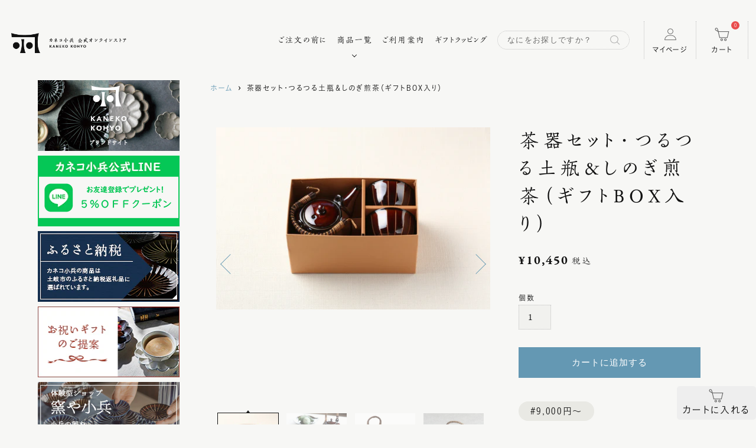

--- FILE ---
content_type: text/html; charset=utf-8
request_url: https://store.ko-hyo.com/products/82101
body_size: 30915
content:
<!doctype html>
<html class="supports-no-js" lang="ja">
<head>
  <meta charset="utf-8">
  <meta http-equiv="X-UA-Compatible" content="IE=edge,chrome=1">
  <meta name="google-site-verification" content="vX2a-91yIZY84gbOwoJgQfl0cmo-8lZHI-28HmRxX3w" />
  <script>
    if(navigator.userAgent.match(/(iPhone|Android.*Mobile)/)) {
      document.write('<meta name="viewport" content="width=device-width,initial-scale=1.0,minimum-scale=1.0,maximum-scale=2.0,user-scalable=1">');
    } else {
      document.write('<meta name="viewport" content="width=1080,maximum-scale=2.0,user-scalable=1">');
    };
  </script>
  <meta name="theme-color" content="">
  <link rel="canonical" href="https://store.ko-hyo.com/products/82101">

  
    <link rel="shortcut icon" href="//store.ko-hyo.com/cdn/shop/files/favicon_32_88cc1c55-c3ce-4123-a8b3-a18ffbdb7bd9_32x32.png?v=1666678804" type="image/png" />
  

  <title>
  茶器セット・つるつる土瓶＆しのぎ煎茶（ギフトBOX入り） &ndash; カネコ小兵公式オンラインストア
  </title>

  
    <meta name="description" content="サイズ 土瓶：幅135×奥行95×高さ115(mm) しのぎ煎茶：直径85×高さ55(mm)　175cc 材質 土瓶・しのぎ煎茶：磁器製 茶こし：ステンレス製 つる：藤製 食洗機 　◯ 電子レンジ 　◯">
  

  <!-- /snippets/social-meta-tags.liquid -->




<meta property="og:site_name" content="カネコ小兵公式オンラインストア">
<meta property="og:url" content="https://store.ko-hyo.com/products/82101">
<meta property="og:title" content="茶器セット・つるつる土瓶＆しのぎ煎茶（ギフトBOX入り）">
<meta property="og:type" content="product">
<meta property="og:description" content="サイズ 土瓶：幅135×奥行95×高さ115(mm) しのぎ煎茶：直径85×高さ55(mm)　175cc 材質 土瓶・しのぎ煎茶：磁器製 茶こし：ステンレス製 つる：藤製 食洗機 　◯ 電子レンジ 　◯">

  <meta property="og:price:amount" content="10,450">
  <meta property="og:price:currency" content="JPY">

<meta property="og:image" content="http://store.ko-hyo.com/cdn/shop/products/Resize_91b390e2-86fb-45de-a82f-d6be727c883c_1200x1200.jpg?v=1654570394"><meta property="og:image" content="http://store.ko-hyo.com/cdn/shop/products/008_Resize_1200x1200.jpg?v=1654570410"><meta property="og:image" content="http://store.ko-hyo.com/cdn/shop/products/Resize_308d1606-cc67-4f12-bd97-2917803bef37_1200x1200.jpg?v=1654570426">
<meta property="og:image:secure_url" content="https://store.ko-hyo.com/cdn/shop/products/Resize_91b390e2-86fb-45de-a82f-d6be727c883c_1200x1200.jpg?v=1654570394"><meta property="og:image:secure_url" content="https://store.ko-hyo.com/cdn/shop/products/008_Resize_1200x1200.jpg?v=1654570410"><meta property="og:image:secure_url" content="https://store.ko-hyo.com/cdn/shop/products/Resize_308d1606-cc67-4f12-bd97-2917803bef37_1200x1200.jpg?v=1654570426">


<meta name="twitter:card" content="summary_large_image">
<meta name="twitter:title" content="茶器セット・つるつる土瓶＆しのぎ煎茶（ギフトBOX入り）">
<meta name="twitter:description" content="サイズ 土瓶：幅135×奥行95×高さ115(mm) しのぎ煎茶：直径85×高さ55(mm)　175cc 材質 土瓶・しのぎ煎茶：磁器製 茶こし：ステンレス製 つる：藤製 食洗機 　◯ 電子レンジ 　◯">


  <script>
    document.documentElement.className = document.documentElement.className.replace('supports-no-js', 'supports-js');

    var theme = {
      strings: {
        addToCart: "カートに追加する",
        itemAddedToCart: "商品がカートに追加されました！",
        soldOut: "売り切れ",
        unavailable: "お取り扱いできません",
        viewCart: "カートを見る",
        zoomClose: "閉じる (Esc)",
        zoomPrev: "前へ (Left arrow key)",
        zoomNext: "次へ (Right arrow key)"
      },
      mapStrings: {
        addressError: "住所を調べる際にエラーが発生しました",
        addressNoResults: "その住所は見つかりませんでした",
        addressQueryLimit: "Google APIの使用量の制限を超えました。\u003ca href=\"https:\/\/developers.google.com\/maps\/premium\/usage-limits\"\u003eプレミアムプラン\u003c\/a\u003eへのアップグレードをご検討ください。",
        authError: "あなたのGoogle Mapsのアカウント認証で問題が発生しました。"
      }
    }
  </script>
  
  <link rel="stylesheet" href="https://use.typekit.net/qlr8ixl.css">
  <script src="//typesquare.com/3/tsst/script/ja/typesquare.js?60cc056642f8410eb48d31d0e90393a3"></script>

  <link href="//store.ko-hyo.com/cdn/shop/t/6/assets/slick.css?v=183359580632782939831672266584" rel="stylesheet" type="text/css" media="all" />
  <link href="//store.ko-hyo.com/cdn/shop/t/6/assets/lightbox.min.css?v=101678022373893073291672266584" rel="stylesheet" type="text/css" media="all" />
  <link href="//store.ko-hyo.com/cdn/shop/t/6/assets/theme.scss.css?v=95619203021971546441759333152" rel="stylesheet" type="text/css" media="all" />
  <link href="//store.ko-hyo.com/cdn/shop/t/6/assets/main.css?v=17876178922390588371757312426" rel="stylesheet" type="text/css" media="all" />
  <link rel="apple-touch-icon" sizes="180x180" href="https://cdn.shopify.com/s/files/1/0527/9206/6202/files/touch-icon_180.png?v=1618456288">

  <script>window.performance && window.performance.mark && window.performance.mark('shopify.content_for_header.start');</script><meta name="google-site-verification" content="_37zj7AnE2YOEBXgV72AB6Umbyuctbejf14YtySem88">
<meta id="shopify-digital-wallet" name="shopify-digital-wallet" content="/52792066202/digital_wallets/dialog">
<link rel="alternate" type="application/json+oembed" href="https://store.ko-hyo.com/products/82101.oembed">
<script async="async" src="/checkouts/internal/preloads.js?locale=ja-JP"></script>
<script id="shopify-features" type="application/json">{"accessToken":"a14b7a2d489dd2999fbe75a13ac58193","betas":["rich-media-storefront-analytics"],"domain":"store.ko-hyo.com","predictiveSearch":false,"shopId":52792066202,"locale":"ja"}</script>
<script>var Shopify = Shopify || {};
Shopify.shop = "ko-hyo.myshopify.com";
Shopify.locale = "ja";
Shopify.currency = {"active":"JPY","rate":"1.0"};
Shopify.country = "JP";
Shopify.theme = {"name":"simple","id":131798204570,"schema_name":"Simple","schema_version":"12.4.0","theme_store_id":578,"role":"main"};
Shopify.theme.handle = "null";
Shopify.theme.style = {"id":null,"handle":null};
Shopify.cdnHost = "store.ko-hyo.com/cdn";
Shopify.routes = Shopify.routes || {};
Shopify.routes.root = "/";</script>
<script type="module">!function(o){(o.Shopify=o.Shopify||{}).modules=!0}(window);</script>
<script>!function(o){function n(){var o=[];function n(){o.push(Array.prototype.slice.apply(arguments))}return n.q=o,n}var t=o.Shopify=o.Shopify||{};t.loadFeatures=n(),t.autoloadFeatures=n()}(window);</script>
<script id="shop-js-analytics" type="application/json">{"pageType":"product"}</script>
<script defer="defer" async type="module" src="//store.ko-hyo.com/cdn/shopifycloud/shop-js/modules/v2/client.init-shop-cart-sync_CZKilf07.ja.esm.js"></script>
<script defer="defer" async type="module" src="//store.ko-hyo.com/cdn/shopifycloud/shop-js/modules/v2/chunk.common_rlhnONO2.esm.js"></script>
<script type="module">
  await import("//store.ko-hyo.com/cdn/shopifycloud/shop-js/modules/v2/client.init-shop-cart-sync_CZKilf07.ja.esm.js");
await import("//store.ko-hyo.com/cdn/shopifycloud/shop-js/modules/v2/chunk.common_rlhnONO2.esm.js");

  window.Shopify.SignInWithShop?.initShopCartSync?.({"fedCMEnabled":true,"windoidEnabled":true});

</script>
<script>(function() {
  var isLoaded = false;
  function asyncLoad() {
    if (isLoaded) return;
    isLoaded = true;
    var urls = ["https:\/\/documents-app.mixlogue.jp\/scripts\/ue87f9sf8e7rd.min.js?shop=ko-hyo.myshopify.com","https:\/\/photo-hero.herokuapp.com\/customer\/product_instafeed.js?shop=ko-hyo.myshopify.com","https:\/\/cdn.nfcube.com\/instafeed-0da5034e889566182b0e86d45c6dfd7e.js?shop=ko-hyo.myshopify.com","https:\/\/admin.revenuehunt.com\/embed.js?shop=ko-hyo.myshopify.com","\/\/cdn.shopify.com\/proxy\/9084a1612dd2e02319a3191ce5b5cfd21bdc6a4eab9f0ee2ab6d2eaefa3bd208\/shippingmanagerprod.z11.web.core.windows.net\/ko-hyo.myshopify.com_haiso_datetimespecific.js?v=20251125095942\u0026shop=ko-hyo.myshopify.com\u0026sp-cache-control=cHVibGljLCBtYXgtYWdlPTkwMA"];
    for (var i = 0; i < urls.length; i++) {
      var s = document.createElement('script');
      s.type = 'text/javascript';
      s.async = true;
      s.src = urls[i];
      var x = document.getElementsByTagName('script')[0];
      x.parentNode.insertBefore(s, x);
    }
  };
  if(window.attachEvent) {
    window.attachEvent('onload', asyncLoad);
  } else {
    window.addEventListener('load', asyncLoad, false);
  }
})();</script>
<script id="__st">var __st={"a":52792066202,"offset":32400,"reqid":"d0359430-e9e3-4445-b98d-fa1253f2384a-1768965972","pageurl":"store.ko-hyo.com\/products\/82101","u":"7b598504a3bb","p":"product","rtyp":"product","rid":6747929018522};</script>
<script>window.ShopifyPaypalV4VisibilityTracking = true;</script>
<script id="captcha-bootstrap">!function(){'use strict';const t='contact',e='account',n='new_comment',o=[[t,t],['blogs',n],['comments',n],[t,'customer']],c=[[e,'customer_login'],[e,'guest_login'],[e,'recover_customer_password'],[e,'create_customer']],r=t=>t.map((([t,e])=>`form[action*='/${t}']:not([data-nocaptcha='true']) input[name='form_type'][value='${e}']`)).join(','),a=t=>()=>t?[...document.querySelectorAll(t)].map((t=>t.form)):[];function s(){const t=[...o],e=r(t);return a(e)}const i='password',u='form_key',d=['recaptcha-v3-token','g-recaptcha-response','h-captcha-response',i],f=()=>{try{return window.sessionStorage}catch{return}},m='__shopify_v',_=t=>t.elements[u];function p(t,e,n=!1){try{const o=window.sessionStorage,c=JSON.parse(o.getItem(e)),{data:r}=function(t){const{data:e,action:n}=t;return t[m]||n?{data:e,action:n}:{data:t,action:n}}(c);for(const[e,n]of Object.entries(r))t.elements[e]&&(t.elements[e].value=n);n&&o.removeItem(e)}catch(o){console.error('form repopulation failed',{error:o})}}const l='form_type',E='cptcha';function T(t){t.dataset[E]=!0}const w=window,h=w.document,L='Shopify',v='ce_forms',y='captcha';let A=!1;((t,e)=>{const n=(g='f06e6c50-85a8-45c8-87d0-21a2b65856fe',I='https://cdn.shopify.com/shopifycloud/storefront-forms-hcaptcha/ce_storefront_forms_captcha_hcaptcha.v1.5.2.iife.js',D={infoText:'hCaptchaによる保護',privacyText:'プライバシー',termsText:'利用規約'},(t,e,n)=>{const o=w[L][v],c=o.bindForm;if(c)return c(t,g,e,D).then(n);var r;o.q.push([[t,g,e,D],n]),r=I,A||(h.body.append(Object.assign(h.createElement('script'),{id:'captcha-provider',async:!0,src:r})),A=!0)});var g,I,D;w[L]=w[L]||{},w[L][v]=w[L][v]||{},w[L][v].q=[],w[L][y]=w[L][y]||{},w[L][y].protect=function(t,e){n(t,void 0,e),T(t)},Object.freeze(w[L][y]),function(t,e,n,w,h,L){const[v,y,A,g]=function(t,e,n){const i=e?o:[],u=t?c:[],d=[...i,...u],f=r(d),m=r(i),_=r(d.filter((([t,e])=>n.includes(e))));return[a(f),a(m),a(_),s()]}(w,h,L),I=t=>{const e=t.target;return e instanceof HTMLFormElement?e:e&&e.form},D=t=>v().includes(t);t.addEventListener('submit',(t=>{const e=I(t);if(!e)return;const n=D(e)&&!e.dataset.hcaptchaBound&&!e.dataset.recaptchaBound,o=_(e),c=g().includes(e)&&(!o||!o.value);(n||c)&&t.preventDefault(),c&&!n&&(function(t){try{if(!f())return;!function(t){const e=f();if(!e)return;const n=_(t);if(!n)return;const o=n.value;o&&e.removeItem(o)}(t);const e=Array.from(Array(32),(()=>Math.random().toString(36)[2])).join('');!function(t,e){_(t)||t.append(Object.assign(document.createElement('input'),{type:'hidden',name:u})),t.elements[u].value=e}(t,e),function(t,e){const n=f();if(!n)return;const o=[...t.querySelectorAll(`input[type='${i}']`)].map((({name:t})=>t)),c=[...d,...o],r={};for(const[a,s]of new FormData(t).entries())c.includes(a)||(r[a]=s);n.setItem(e,JSON.stringify({[m]:1,action:t.action,data:r}))}(t,e)}catch(e){console.error('failed to persist form',e)}}(e),e.submit())}));const S=(t,e)=>{t&&!t.dataset[E]&&(n(t,e.some((e=>e===t))),T(t))};for(const o of['focusin','change'])t.addEventListener(o,(t=>{const e=I(t);D(e)&&S(e,y())}));const B=e.get('form_key'),M=e.get(l),P=B&&M;t.addEventListener('DOMContentLoaded',(()=>{const t=y();if(P)for(const e of t)e.elements[l].value===M&&p(e,B);[...new Set([...A(),...v().filter((t=>'true'===t.dataset.shopifyCaptcha))])].forEach((e=>S(e,t)))}))}(h,new URLSearchParams(w.location.search),n,t,e,['guest_login'])})(!0,!0)}();</script>
<script integrity="sha256-4kQ18oKyAcykRKYeNunJcIwy7WH5gtpwJnB7kiuLZ1E=" data-source-attribution="shopify.loadfeatures" defer="defer" src="//store.ko-hyo.com/cdn/shopifycloud/storefront/assets/storefront/load_feature-a0a9edcb.js" crossorigin="anonymous"></script>
<script data-source-attribution="shopify.dynamic_checkout.dynamic.init">var Shopify=Shopify||{};Shopify.PaymentButton=Shopify.PaymentButton||{isStorefrontPortableWallets:!0,init:function(){window.Shopify.PaymentButton.init=function(){};var t=document.createElement("script");t.src="https://store.ko-hyo.com/cdn/shopifycloud/portable-wallets/latest/portable-wallets.ja.js",t.type="module",document.head.appendChild(t)}};
</script>
<script data-source-attribution="shopify.dynamic_checkout.buyer_consent">
  function portableWalletsHideBuyerConsent(e){var t=document.getElementById("shopify-buyer-consent"),n=document.getElementById("shopify-subscription-policy-button");t&&n&&(t.classList.add("hidden"),t.setAttribute("aria-hidden","true"),n.removeEventListener("click",e))}function portableWalletsShowBuyerConsent(e){var t=document.getElementById("shopify-buyer-consent"),n=document.getElementById("shopify-subscription-policy-button");t&&n&&(t.classList.remove("hidden"),t.removeAttribute("aria-hidden"),n.addEventListener("click",e))}window.Shopify?.PaymentButton&&(window.Shopify.PaymentButton.hideBuyerConsent=portableWalletsHideBuyerConsent,window.Shopify.PaymentButton.showBuyerConsent=portableWalletsShowBuyerConsent);
</script>
<script data-source-attribution="shopify.dynamic_checkout.cart.bootstrap">document.addEventListener("DOMContentLoaded",(function(){function t(){return document.querySelector("shopify-accelerated-checkout-cart, shopify-accelerated-checkout")}if(t())Shopify.PaymentButton.init();else{new MutationObserver((function(e,n){t()&&(Shopify.PaymentButton.init(),n.disconnect())})).observe(document.body,{childList:!0,subtree:!0})}}));
</script>

<script>window.performance && window.performance.mark && window.performance.mark('shopify.content_for_header.end');</script>

  <script src="//store.ko-hyo.com/cdn/shop/t/6/assets/jquery-1.11.0.min.js?v=32460426840832490021672266584" type="text/javascript"></script>
  <script src="//store.ko-hyo.com/cdn/shop/t/6/assets/modernizr.min.js?v=44044439420609591321672266584" type="text/javascript"></script>

  <script src="//store.ko-hyo.com/cdn/shop/t/6/assets/lazysizes.min.js?v=155223123402716617051672266584" async="async"></script>

  

  <script type="text/javascript">
    (function(c,l,a,r,i,t,y){
        c[a]=c[a]||function(){(c[a].q=c[a].q||[]).push(arguments)};
        t=l.createElement(r);t.async=1;t.src="https://www.clarity.ms/tag/"+i;
        y=l.getElementsByTagName(r)[0];y.parentNode.insertBefore(t,y);
    })(window, document, "clarity", "script", "fgolwnshq0");
</script>
  
  
  
<script src="https://cdn.shopify.com/extensions/019b92df-1966-750c-943d-a8ced4b05ac2/option-cli3-369/assets/gpomain.js" type="text/javascript" defer="defer"></script>
<link href="https://monorail-edge.shopifysvc.com" rel="dns-prefetch">
<script>(function(){if ("sendBeacon" in navigator && "performance" in window) {try {var session_token_from_headers = performance.getEntriesByType('navigation')[0].serverTiming.find(x => x.name == '_s').description;} catch {var session_token_from_headers = undefined;}var session_cookie_matches = document.cookie.match(/_shopify_s=([^;]*)/);var session_token_from_cookie = session_cookie_matches && session_cookie_matches.length === 2 ? session_cookie_matches[1] : "";var session_token = session_token_from_headers || session_token_from_cookie || "";function handle_abandonment_event(e) {var entries = performance.getEntries().filter(function(entry) {return /monorail-edge.shopifysvc.com/.test(entry.name);});if (!window.abandonment_tracked && entries.length === 0) {window.abandonment_tracked = true;var currentMs = Date.now();var navigation_start = performance.timing.navigationStart;var payload = {shop_id: 52792066202,url: window.location.href,navigation_start,duration: currentMs - navigation_start,session_token,page_type: "product"};window.navigator.sendBeacon("https://monorail-edge.shopifysvc.com/v1/produce", JSON.stringify({schema_id: "online_store_buyer_site_abandonment/1.1",payload: payload,metadata: {event_created_at_ms: currentMs,event_sent_at_ms: currentMs}}));}}window.addEventListener('pagehide', handle_abandonment_event);}}());</script>
<script id="web-pixels-manager-setup">(function e(e,d,r,n,o){if(void 0===o&&(o={}),!Boolean(null===(a=null===(i=window.Shopify)||void 0===i?void 0:i.analytics)||void 0===a?void 0:a.replayQueue)){var i,a;window.Shopify=window.Shopify||{};var t=window.Shopify;t.analytics=t.analytics||{};var s=t.analytics;s.replayQueue=[],s.publish=function(e,d,r){return s.replayQueue.push([e,d,r]),!0};try{self.performance.mark("wpm:start")}catch(e){}var l=function(){var e={modern:/Edge?\/(1{2}[4-9]|1[2-9]\d|[2-9]\d{2}|\d{4,})\.\d+(\.\d+|)|Firefox\/(1{2}[4-9]|1[2-9]\d|[2-9]\d{2}|\d{4,})\.\d+(\.\d+|)|Chrom(ium|e)\/(9{2}|\d{3,})\.\d+(\.\d+|)|(Maci|X1{2}).+ Version\/(15\.\d+|(1[6-9]|[2-9]\d|\d{3,})\.\d+)([,.]\d+|)( \(\w+\)|)( Mobile\/\w+|) Safari\/|Chrome.+OPR\/(9{2}|\d{3,})\.\d+\.\d+|(CPU[ +]OS|iPhone[ +]OS|CPU[ +]iPhone|CPU IPhone OS|CPU iPad OS)[ +]+(15[._]\d+|(1[6-9]|[2-9]\d|\d{3,})[._]\d+)([._]\d+|)|Android:?[ /-](13[3-9]|1[4-9]\d|[2-9]\d{2}|\d{4,})(\.\d+|)(\.\d+|)|Android.+Firefox\/(13[5-9]|1[4-9]\d|[2-9]\d{2}|\d{4,})\.\d+(\.\d+|)|Android.+Chrom(ium|e)\/(13[3-9]|1[4-9]\d|[2-9]\d{2}|\d{4,})\.\d+(\.\d+|)|SamsungBrowser\/([2-9]\d|\d{3,})\.\d+/,legacy:/Edge?\/(1[6-9]|[2-9]\d|\d{3,})\.\d+(\.\d+|)|Firefox\/(5[4-9]|[6-9]\d|\d{3,})\.\d+(\.\d+|)|Chrom(ium|e)\/(5[1-9]|[6-9]\d|\d{3,})\.\d+(\.\d+|)([\d.]+$|.*Safari\/(?![\d.]+ Edge\/[\d.]+$))|(Maci|X1{2}).+ Version\/(10\.\d+|(1[1-9]|[2-9]\d|\d{3,})\.\d+)([,.]\d+|)( \(\w+\)|)( Mobile\/\w+|) Safari\/|Chrome.+OPR\/(3[89]|[4-9]\d|\d{3,})\.\d+\.\d+|(CPU[ +]OS|iPhone[ +]OS|CPU[ +]iPhone|CPU IPhone OS|CPU iPad OS)[ +]+(10[._]\d+|(1[1-9]|[2-9]\d|\d{3,})[._]\d+)([._]\d+|)|Android:?[ /-](13[3-9]|1[4-9]\d|[2-9]\d{2}|\d{4,})(\.\d+|)(\.\d+|)|Mobile Safari.+OPR\/([89]\d|\d{3,})\.\d+\.\d+|Android.+Firefox\/(13[5-9]|1[4-9]\d|[2-9]\d{2}|\d{4,})\.\d+(\.\d+|)|Android.+Chrom(ium|e)\/(13[3-9]|1[4-9]\d|[2-9]\d{2}|\d{4,})\.\d+(\.\d+|)|Android.+(UC? ?Browser|UCWEB|U3)[ /]?(15\.([5-9]|\d{2,})|(1[6-9]|[2-9]\d|\d{3,})\.\d+)\.\d+|SamsungBrowser\/(5\.\d+|([6-9]|\d{2,})\.\d+)|Android.+MQ{2}Browser\/(14(\.(9|\d{2,})|)|(1[5-9]|[2-9]\d|\d{3,})(\.\d+|))(\.\d+|)|K[Aa][Ii]OS\/(3\.\d+|([4-9]|\d{2,})\.\d+)(\.\d+|)/},d=e.modern,r=e.legacy,n=navigator.userAgent;return n.match(d)?"modern":n.match(r)?"legacy":"unknown"}(),u="modern"===l?"modern":"legacy",c=(null!=n?n:{modern:"",legacy:""})[u],f=function(e){return[e.baseUrl,"/wpm","/b",e.hashVersion,"modern"===e.buildTarget?"m":"l",".js"].join("")}({baseUrl:d,hashVersion:r,buildTarget:u}),m=function(e){var d=e.version,r=e.bundleTarget,n=e.surface,o=e.pageUrl,i=e.monorailEndpoint;return{emit:function(e){var a=e.status,t=e.errorMsg,s=(new Date).getTime(),l=JSON.stringify({metadata:{event_sent_at_ms:s},events:[{schema_id:"web_pixels_manager_load/3.1",payload:{version:d,bundle_target:r,page_url:o,status:a,surface:n,error_msg:t},metadata:{event_created_at_ms:s}}]});if(!i)return console&&console.warn&&console.warn("[Web Pixels Manager] No Monorail endpoint provided, skipping logging."),!1;try{return self.navigator.sendBeacon.bind(self.navigator)(i,l)}catch(e){}var u=new XMLHttpRequest;try{return u.open("POST",i,!0),u.setRequestHeader("Content-Type","text/plain"),u.send(l),!0}catch(e){return console&&console.warn&&console.warn("[Web Pixels Manager] Got an unhandled error while logging to Monorail."),!1}}}}({version:r,bundleTarget:l,surface:e.surface,pageUrl:self.location.href,monorailEndpoint:e.monorailEndpoint});try{o.browserTarget=l,function(e){var d=e.src,r=e.async,n=void 0===r||r,o=e.onload,i=e.onerror,a=e.sri,t=e.scriptDataAttributes,s=void 0===t?{}:t,l=document.createElement("script"),u=document.querySelector("head"),c=document.querySelector("body");if(l.async=n,l.src=d,a&&(l.integrity=a,l.crossOrigin="anonymous"),s)for(var f in s)if(Object.prototype.hasOwnProperty.call(s,f))try{l.dataset[f]=s[f]}catch(e){}if(o&&l.addEventListener("load",o),i&&l.addEventListener("error",i),u)u.appendChild(l);else{if(!c)throw new Error("Did not find a head or body element to append the script");c.appendChild(l)}}({src:f,async:!0,onload:function(){if(!function(){var e,d;return Boolean(null===(d=null===(e=window.Shopify)||void 0===e?void 0:e.analytics)||void 0===d?void 0:d.initialized)}()){var d=window.webPixelsManager.init(e)||void 0;if(d){var r=window.Shopify.analytics;r.replayQueue.forEach((function(e){var r=e[0],n=e[1],o=e[2];d.publishCustomEvent(r,n,o)})),r.replayQueue=[],r.publish=d.publishCustomEvent,r.visitor=d.visitor,r.initialized=!0}}},onerror:function(){return m.emit({status:"failed",errorMsg:"".concat(f," has failed to load")})},sri:function(e){var d=/^sha384-[A-Za-z0-9+/=]+$/;return"string"==typeof e&&d.test(e)}(c)?c:"",scriptDataAttributes:o}),m.emit({status:"loading"})}catch(e){m.emit({status:"failed",errorMsg:(null==e?void 0:e.message)||"Unknown error"})}}})({shopId: 52792066202,storefrontBaseUrl: "https://store.ko-hyo.com",extensionsBaseUrl: "https://extensions.shopifycdn.com/cdn/shopifycloud/web-pixels-manager",monorailEndpoint: "https://monorail-edge.shopifysvc.com/unstable/produce_batch",surface: "storefront-renderer",enabledBetaFlags: ["2dca8a86"],webPixelsConfigList: [{"id":"1333493914","configuration":"{\"functionURL\":\"https:\\\/\\\/asia-northeast1-ydn-pr.cloudfunctions.net\"}","eventPayloadVersion":"v1","runtimeContext":"STRICT","scriptVersion":"061fe8490d18b6779d00e6728735a804","type":"APP","apiClientId":5852167,"privacyPurposes":["ANALYTICS","MARKETING","SALE_OF_DATA"],"dataSharingAdjustments":{"protectedCustomerApprovalScopes":["read_customer_personal_data"]}},{"id":"567378074","configuration":"{\"config\":\"{\\\"pixel_id\\\":\\\"G-77Y5SD80BV\\\",\\\"target_country\\\":\\\"JP\\\",\\\"gtag_events\\\":[{\\\"type\\\":\\\"search\\\",\\\"action_label\\\":[\\\"G-77Y5SD80BV\\\",\\\"AW-334917756\\\/Vg6-CISKnNcCEPzg2Z8B\\\"]},{\\\"type\\\":\\\"begin_checkout\\\",\\\"action_label\\\":[\\\"G-77Y5SD80BV\\\",\\\"AW-334917756\\\/YUbeCIGKnNcCEPzg2Z8B\\\"]},{\\\"type\\\":\\\"view_item\\\",\\\"action_label\\\":[\\\"G-77Y5SD80BV\\\",\\\"AW-334917756\\\/blg7COWInNcCEPzg2Z8B\\\",\\\"MC-FPQ9VCRH06\\\"]},{\\\"type\\\":\\\"purchase\\\",\\\"action_label\\\":[\\\"G-77Y5SD80BV\\\",\\\"AW-334917756\\\/2uKgCOKInNcCEPzg2Z8B\\\",\\\"MC-FPQ9VCRH06\\\"]},{\\\"type\\\":\\\"page_view\\\",\\\"action_label\\\":[\\\"G-77Y5SD80BV\\\",\\\"AW-334917756\\\/pZpICN-InNcCEPzg2Z8B\\\",\\\"MC-FPQ9VCRH06\\\"]},{\\\"type\\\":\\\"add_payment_info\\\",\\\"action_label\\\":[\\\"G-77Y5SD80BV\\\",\\\"AW-334917756\\\/7pbZCIeKnNcCEPzg2Z8B\\\"]},{\\\"type\\\":\\\"add_to_cart\\\",\\\"action_label\\\":[\\\"G-77Y5SD80BV\\\",\\\"AW-334917756\\\/Y9L9COiInNcCEPzg2Z8B\\\"]}],\\\"enable_monitoring_mode\\\":false}\"}","eventPayloadVersion":"v1","runtimeContext":"OPEN","scriptVersion":"b2a88bafab3e21179ed38636efcd8a93","type":"APP","apiClientId":1780363,"privacyPurposes":[],"dataSharingAdjustments":{"protectedCustomerApprovalScopes":["read_customer_address","read_customer_email","read_customer_name","read_customer_personal_data","read_customer_phone"]}},{"id":"173899930","configuration":"{\"pixel_id\":\"261644229098388\",\"pixel_type\":\"facebook_pixel\",\"metaapp_system_user_token\":\"-\"}","eventPayloadVersion":"v1","runtimeContext":"OPEN","scriptVersion":"ca16bc87fe92b6042fbaa3acc2fbdaa6","type":"APP","apiClientId":2329312,"privacyPurposes":["ANALYTICS","MARKETING","SALE_OF_DATA"],"dataSharingAdjustments":{"protectedCustomerApprovalScopes":["read_customer_address","read_customer_email","read_customer_name","read_customer_personal_data","read_customer_phone"]}},{"id":"shopify-app-pixel","configuration":"{}","eventPayloadVersion":"v1","runtimeContext":"STRICT","scriptVersion":"0450","apiClientId":"shopify-pixel","type":"APP","privacyPurposes":["ANALYTICS","MARKETING"]},{"id":"shopify-custom-pixel","eventPayloadVersion":"v1","runtimeContext":"LAX","scriptVersion":"0450","apiClientId":"shopify-pixel","type":"CUSTOM","privacyPurposes":["ANALYTICS","MARKETING"]}],isMerchantRequest: false,initData: {"shop":{"name":"カネコ小兵公式オンラインストア","paymentSettings":{"currencyCode":"JPY"},"myshopifyDomain":"ko-hyo.myshopify.com","countryCode":"JP","storefrontUrl":"https:\/\/store.ko-hyo.com"},"customer":null,"cart":null,"checkout":null,"productVariants":[{"price":{"amount":10450.0,"currencyCode":"JPY"},"product":{"title":"茶器セット・つるつる土瓶＆しのぎ煎茶（ギフトBOX入り）","vendor":"ko-hyo","id":"6747929018522","untranslatedTitle":"茶器セット・つるつる土瓶＆しのぎ煎茶（ギフトBOX入り）","url":"\/products\/82101","type":"土瓶・湯のみ"},"id":"39897341427866","image":{"src":"\/\/store.ko-hyo.com\/cdn\/shop\/products\/Resize_91b390e2-86fb-45de-a82f-d6be727c883c.jpg?v=1654570394"},"sku":"925104","title":"Default Title","untranslatedTitle":"Default Title"}],"purchasingCompany":null},},"https://store.ko-hyo.com/cdn","fcfee988w5aeb613cpc8e4bc33m6693e112",{"modern":"","legacy":""},{"shopId":"52792066202","storefrontBaseUrl":"https:\/\/store.ko-hyo.com","extensionBaseUrl":"https:\/\/extensions.shopifycdn.com\/cdn\/shopifycloud\/web-pixels-manager","surface":"storefront-renderer","enabledBetaFlags":"[\"2dca8a86\"]","isMerchantRequest":"false","hashVersion":"fcfee988w5aeb613cpc8e4bc33m6693e112","publish":"custom","events":"[[\"page_viewed\",{}],[\"product_viewed\",{\"productVariant\":{\"price\":{\"amount\":10450.0,\"currencyCode\":\"JPY\"},\"product\":{\"title\":\"茶器セット・つるつる土瓶＆しのぎ煎茶（ギフトBOX入り）\",\"vendor\":\"ko-hyo\",\"id\":\"6747929018522\",\"untranslatedTitle\":\"茶器セット・つるつる土瓶＆しのぎ煎茶（ギフトBOX入り）\",\"url\":\"\/products\/82101\",\"type\":\"土瓶・湯のみ\"},\"id\":\"39897341427866\",\"image\":{\"src\":\"\/\/store.ko-hyo.com\/cdn\/shop\/products\/Resize_91b390e2-86fb-45de-a82f-d6be727c883c.jpg?v=1654570394\"},\"sku\":\"925104\",\"title\":\"Default Title\",\"untranslatedTitle\":\"Default Title\"}}]]"});</script><script>
  window.ShopifyAnalytics = window.ShopifyAnalytics || {};
  window.ShopifyAnalytics.meta = window.ShopifyAnalytics.meta || {};
  window.ShopifyAnalytics.meta.currency = 'JPY';
  var meta = {"product":{"id":6747929018522,"gid":"gid:\/\/shopify\/Product\/6747929018522","vendor":"ko-hyo","type":"土瓶・湯のみ","handle":"82101","variants":[{"id":39897341427866,"price":1045000,"name":"茶器セット・つるつる土瓶＆しのぎ煎茶（ギフトBOX入り）","public_title":null,"sku":"925104"}],"remote":false},"page":{"pageType":"product","resourceType":"product","resourceId":6747929018522,"requestId":"d0359430-e9e3-4445-b98d-fa1253f2384a-1768965972"}};
  for (var attr in meta) {
    window.ShopifyAnalytics.meta[attr] = meta[attr];
  }
</script>
<script class="analytics">
  (function () {
    var customDocumentWrite = function(content) {
      var jquery = null;

      if (window.jQuery) {
        jquery = window.jQuery;
      } else if (window.Checkout && window.Checkout.$) {
        jquery = window.Checkout.$;
      }

      if (jquery) {
        jquery('body').append(content);
      }
    };

    var hasLoggedConversion = function(token) {
      if (token) {
        return document.cookie.indexOf('loggedConversion=' + token) !== -1;
      }
      return false;
    }

    var setCookieIfConversion = function(token) {
      if (token) {
        var twoMonthsFromNow = new Date(Date.now());
        twoMonthsFromNow.setMonth(twoMonthsFromNow.getMonth() + 2);

        document.cookie = 'loggedConversion=' + token + '; expires=' + twoMonthsFromNow;
      }
    }

    var trekkie = window.ShopifyAnalytics.lib = window.trekkie = window.trekkie || [];
    if (trekkie.integrations) {
      return;
    }
    trekkie.methods = [
      'identify',
      'page',
      'ready',
      'track',
      'trackForm',
      'trackLink'
    ];
    trekkie.factory = function(method) {
      return function() {
        var args = Array.prototype.slice.call(arguments);
        args.unshift(method);
        trekkie.push(args);
        return trekkie;
      };
    };
    for (var i = 0; i < trekkie.methods.length; i++) {
      var key = trekkie.methods[i];
      trekkie[key] = trekkie.factory(key);
    }
    trekkie.load = function(config) {
      trekkie.config = config || {};
      trekkie.config.initialDocumentCookie = document.cookie;
      var first = document.getElementsByTagName('script')[0];
      var script = document.createElement('script');
      script.type = 'text/javascript';
      script.onerror = function(e) {
        var scriptFallback = document.createElement('script');
        scriptFallback.type = 'text/javascript';
        scriptFallback.onerror = function(error) {
                var Monorail = {
      produce: function produce(monorailDomain, schemaId, payload) {
        var currentMs = new Date().getTime();
        var event = {
          schema_id: schemaId,
          payload: payload,
          metadata: {
            event_created_at_ms: currentMs,
            event_sent_at_ms: currentMs
          }
        };
        return Monorail.sendRequest("https://" + monorailDomain + "/v1/produce", JSON.stringify(event));
      },
      sendRequest: function sendRequest(endpointUrl, payload) {
        // Try the sendBeacon API
        if (window && window.navigator && typeof window.navigator.sendBeacon === 'function' && typeof window.Blob === 'function' && !Monorail.isIos12()) {
          var blobData = new window.Blob([payload], {
            type: 'text/plain'
          });

          if (window.navigator.sendBeacon(endpointUrl, blobData)) {
            return true;
          } // sendBeacon was not successful

        } // XHR beacon

        var xhr = new XMLHttpRequest();

        try {
          xhr.open('POST', endpointUrl);
          xhr.setRequestHeader('Content-Type', 'text/plain');
          xhr.send(payload);
        } catch (e) {
          console.log(e);
        }

        return false;
      },
      isIos12: function isIos12() {
        return window.navigator.userAgent.lastIndexOf('iPhone; CPU iPhone OS 12_') !== -1 || window.navigator.userAgent.lastIndexOf('iPad; CPU OS 12_') !== -1;
      }
    };
    Monorail.produce('monorail-edge.shopifysvc.com',
      'trekkie_storefront_load_errors/1.1',
      {shop_id: 52792066202,
      theme_id: 131798204570,
      app_name: "storefront",
      context_url: window.location.href,
      source_url: "//store.ko-hyo.com/cdn/s/trekkie.storefront.cd680fe47e6c39ca5d5df5f0a32d569bc48c0f27.min.js"});

        };
        scriptFallback.async = true;
        scriptFallback.src = '//store.ko-hyo.com/cdn/s/trekkie.storefront.cd680fe47e6c39ca5d5df5f0a32d569bc48c0f27.min.js';
        first.parentNode.insertBefore(scriptFallback, first);
      };
      script.async = true;
      script.src = '//store.ko-hyo.com/cdn/s/trekkie.storefront.cd680fe47e6c39ca5d5df5f0a32d569bc48c0f27.min.js';
      first.parentNode.insertBefore(script, first);
    };
    trekkie.load(
      {"Trekkie":{"appName":"storefront","development":false,"defaultAttributes":{"shopId":52792066202,"isMerchantRequest":null,"themeId":131798204570,"themeCityHash":"4597315963398741645","contentLanguage":"ja","currency":"JPY","eventMetadataId":"c4398096-648d-4c63-a1f4-c883849a238d"},"isServerSideCookieWritingEnabled":true,"monorailRegion":"shop_domain","enabledBetaFlags":["65f19447"]},"Session Attribution":{},"S2S":{"facebookCapiEnabled":true,"source":"trekkie-storefront-renderer","apiClientId":580111}}
    );

    var loaded = false;
    trekkie.ready(function() {
      if (loaded) return;
      loaded = true;

      window.ShopifyAnalytics.lib = window.trekkie;

      var originalDocumentWrite = document.write;
      document.write = customDocumentWrite;
      try { window.ShopifyAnalytics.merchantGoogleAnalytics.call(this); } catch(error) {};
      document.write = originalDocumentWrite;

      window.ShopifyAnalytics.lib.page(null,{"pageType":"product","resourceType":"product","resourceId":6747929018522,"requestId":"d0359430-e9e3-4445-b98d-fa1253f2384a-1768965972","shopifyEmitted":true});

      var match = window.location.pathname.match(/checkouts\/(.+)\/(thank_you|post_purchase)/)
      var token = match? match[1]: undefined;
      if (!hasLoggedConversion(token)) {
        setCookieIfConversion(token);
        window.ShopifyAnalytics.lib.track("Viewed Product",{"currency":"JPY","variantId":39897341427866,"productId":6747929018522,"productGid":"gid:\/\/shopify\/Product\/6747929018522","name":"茶器セット・つるつる土瓶＆しのぎ煎茶（ギフトBOX入り）","price":"10450","sku":"925104","brand":"ko-hyo","variant":null,"category":"土瓶・湯のみ","nonInteraction":true,"remote":false},undefined,undefined,{"shopifyEmitted":true});
      window.ShopifyAnalytics.lib.track("monorail:\/\/trekkie_storefront_viewed_product\/1.1",{"currency":"JPY","variantId":39897341427866,"productId":6747929018522,"productGid":"gid:\/\/shopify\/Product\/6747929018522","name":"茶器セット・つるつる土瓶＆しのぎ煎茶（ギフトBOX入り）","price":"10450","sku":"925104","brand":"ko-hyo","variant":null,"category":"土瓶・湯のみ","nonInteraction":true,"remote":false,"referer":"https:\/\/store.ko-hyo.com\/products\/82101"});
      }
    });


        var eventsListenerScript = document.createElement('script');
        eventsListenerScript.async = true;
        eventsListenerScript.src = "//store.ko-hyo.com/cdn/shopifycloud/storefront/assets/shop_events_listener-3da45d37.js";
        document.getElementsByTagName('head')[0].appendChild(eventsListenerScript);

})();</script>
  <script>
  if (!window.ga || (window.ga && typeof window.ga !== 'function')) {
    window.ga = function ga() {
      (window.ga.q = window.ga.q || []).push(arguments);
      if (window.Shopify && window.Shopify.analytics && typeof window.Shopify.analytics.publish === 'function') {
        window.Shopify.analytics.publish("ga_stub_called", {}, {sendTo: "google_osp_migration"});
      }
      console.error("Shopify's Google Analytics stub called with:", Array.from(arguments), "\nSee https://help.shopify.com/manual/promoting-marketing/pixels/pixel-migration#google for more information.");
    };
    if (window.Shopify && window.Shopify.analytics && typeof window.Shopify.analytics.publish === 'function') {
      window.Shopify.analytics.publish("ga_stub_initialized", {}, {sendTo: "google_osp_migration"});
    }
  }
</script>
<script
  defer
  src="https://store.ko-hyo.com/cdn/shopifycloud/perf-kit/shopify-perf-kit-3.0.4.min.js"
  data-application="storefront-renderer"
  data-shop-id="52792066202"
  data-render-region="gcp-us-central1"
  data-page-type="product"
  data-theme-instance-id="131798204570"
  data-theme-name="Simple"
  data-theme-version="12.4.0"
  data-monorail-region="shop_domain"
  data-resource-timing-sampling-rate="10"
  data-shs="true"
  data-shs-beacon="true"
  data-shs-export-with-fetch="true"
  data-shs-logs-sample-rate="1"
  data-shs-beacon-endpoint="https://store.ko-hyo.com/api/collect"
></script>
</head>

<body id="茶器セット-つるつる土瓶-しのぎ煎茶-ギフトbox入り" class="template-product">

  <a class="in-page-link visually-hidden skip-link" href="#MainContent">コンテンツにスキップする</a>

  <div id="shopify-section-header" class="shopify-section"><header class="header flex flex-a-ctr">

  <h1 class="header--logo flex flex-a-ctr">
    <a href="/">
          <img src="//store.ko-hyo.com/cdn/shop/files/logo-header_400x400.png?v=1666681152"
           data-src="//store.ko-hyo.com/cdn/shop/files/logo-header_{width}x.png?v=1666681152"
           data-widths="[180, 360, 540, 720, 900, 1080, 1296, 1512, 1728, 2048]"
           data-aspectratio="1.5"
           data-sizes="auto"
           alt="茶器セット・つるつる土瓶＆しのぎ煎茶（ギフトBOX入り） &ndash; カネコ小兵公式オンラインストア"
           itemprop="logo">
        
    </a>
  </h1>

  <div class="inner">

    <nav class="gnav sp-none-flex flex-j-end flex-a-ctr">

      <ul class="gnav--menu flex flex-a-ctr font-jp">
        <li>
          <a class="gnav--link" href="/pages/tokusei">ご注文の前に</a>
        </li>
        <li class="gnav--dropdown-hover">
          <a class="gnav--link" href="/collections/recommend">商品一覧</a>
          <span class="dropdown_btn"></span>
          <ul class="gnav--dropdown">
            <li>
              <a href="/collections/%E3%81%8E%E3%82%84%E3%81%BE%E3%82%93%E9%99%B6" class="gnav--link flex flex-a-ctr">
                <span class="txt">ぎやまん陶</span>
              </a>
            </li>
            <li>
              <a href="/collections/%E3%83%AA%E3%83%B3%E3%82%AB" class="gnav--link flex flex-a-ctr">
                <span class="txt">リンカ</span>
              </a>
            </li>
            <li>
              <a href="/collections/rinkacoco" class="gnav--link flex flex-a-ctr">
                <span class="txt">リンカココ</span>
              </a>
            </li>
            <li>
              <a href="/collections/kinkankuroneri" class="gnav--link flex flex-a-ctr">
                <span class="txt">リンカ金環黒練</span>
              </a>
            </li>
            <li>
              <a href="/collections/%E3%82%B7%E3%82%BA%E3%83%AB%E5%86%B7%E9%85%92%E5%99%A8" class="gnav--link flex flex-a-ctr">
                <span class="txt">シズル冷酒器</span>
              </a>
            </li>
            <li>
              <a href="/collections/%E4%B8%80%E7%8C%AE%E7%9B%83" class="gnav--link flex flex-a-ctr">
                <span class="txt">一献盃</span>
              </a>
            </li>
            <!-- 土ものマット一回下げる_20250801
            <li>
              <a href="/collections/%E5%9C%9F%E3%82%82%E3%81%AE%E3%83%9E%E3%83%83%E3%83%88" class="gnav--link flex flex-a-ctr">
                <span class="txt">土ものマット</span>
              </a>
            </li>
            -->
            <li>
              <a href="/collections/%E5%B0%8F%E5%85%B5%E3%81%AE%E3%82%AD%E3%83%83%E3%83%81%E3%83%B3" class="gnav--link flex flex-a-ctr">
                <span class="txt">小兵のキッチン</span>
              </a>
            </li>
            <li>
              <a href="/collections/%E9%87%8F%E3%82%8B%E3%82%AB%E3%83%AD%E3%83%AA%E3%83%BC%E8%8C%B6%E7%A2%97" class="gnav--link flex flex-a-ctr">
                <span class="txt">量るカロリー茶碗</span>
              </a>
            </li>
            <li>
              <a href="/collections/%E9%87%8D%E7%AE%B1-%E6%A2%85%E7%9A%BF" class="gnav--link flex flex-a-ctr">
                <span class="txt">重箱・梅皿</span>
              </a>
            </li>
            <li>
              <a href="/collections/%E3%81%9D%E3%81%AE%E4%BB%96-1" class="gnav--link flex flex-a-ctr">
                <span class="txt">その他</span>
              </a>
            </li>
          </ul>
        </li>
        <li>
          <a class="gnav--link" href="/pages/guide">ご利用案内</a>
        </li>
        <li>
          <a class="gnav--link" href="/pages/wrapping3">ギフトラッピング</a>
        </li>
      </ul>
      
      <div class="search">
        <form action="/search" method="get" class="search_form" role="search">
          
          <button type="submit" class="search_form--btn"></button>
          <input type="search" name="q" class="search_form--txt" value="" placeholder="なにをお探しですか？" aria-label="検索する">
          <input type="hidden" name="type" value="product">
        </form>
      </div>
      
      <ul class="gnav--menu_sub flex flex-a-ctr">
        <li>
          <a class="flex flex-a-ctr flex-j-ctr" href="/account">
            <div>
              <picture class="img flex flex-a-ctr flex-j-ctr">
                <source media="(max-width:767px)" srcset="https://cdn.shopify.com/s/files/1/0527/9206/6202/files/icn-member_sp.png?v=1618220248">
                <img src="https://cdn.shopify.com/s/files/1/0527/9206/6202/files/icn-member.png?v=1618220248" width="20" height="21" alt="マイページ">
              </picture>
              <span class="txt">マイページ</span>
            </div>
          </a>
        </li>
        <li>
          <a class="flex flex-a-ctr flex-j-ctr" href="/cart">
            <div>
              <picture class="img flex flex-a-ctr flex-j-ctr">
                <source media="(max-width:767px)" srcset="https://cdn.shopify.com/s/files/1/0527/9206/6202/files/icn-cart_sp.png?v=1618220248">
                <img src="https://cdn.shopify.com/s/files/1/0527/9206/6202/files/icn-cart.png?v=1618220248" width="25" height="23" alt="カート">
              </picture>
              <span class="txt">カート</span>
              <span class="num">0</span>
            </div>
          </a>
        </li>
      </ul>

    </nav>
  </div>
      
  <ul class="gnav--menu_sub pc-none-flex flex-a-ctr">
    <li>
      <a class="flex flex-a-ctr flex-j-ctr" href="/account">
        <div>
          <picture class="img mypage flex flex-a-ctr flex-j-ctr">
            <source media="(max-width:767px)" srcset="https://cdn.shopify.com/s/files/1/0527/9206/6202/files/icn-member_sp.png?v=1618220248">
            <img src="https://cdn.shopify.com/s/files/1/0527/9206/6202/files/icn-member.png?v=1618220248" width="20" height="21" alt="マイページ">
          </picture>
          <span class="txt">マイページ</span>
        </div>
      </a>
    </li>
    <li>
      <a class="flex flex-a-ctr flex-j-ctr" href="/cart">
        <div>
          <picture class="img cart flex flex-a-ctr flex-j-ctr">
            <source media="(max-width:767px)" srcset="https://cdn.shopify.com/s/files/1/0527/9206/6202/files/icn-cart_sp.png?v=1618220248">
            <img src="https://cdn.shopify.com/s/files/1/0527/9206/6202/files/icn-cart.png?v=1618220248" width="25" height="23" alt="カート">
          </picture>
          <span class="txt">カート</span>
          <span class="num">0</span>
        </div>
      </a>
    </li>
  </ul>

  
  <div class="sp_fixed_btn pc-none-flex flex-a-ctr flex-j-ctr">
    <div>
      <div class="gnav_btn--lines">
        <span></span><span></span><span></span>
      </div>
      <span class="txt open">メニュー</span>
      <span class="txt close">とじる</span>
    </div>
  </div>
</header>



  <span class="none font-jp">もっと見る あなたへのおすすめ</span>







</div>

  <div class="inner flex flex-sp-block">

    <div id="shopify-section-sidebar" class="shopify-section"><aside class="side_column">
  
  <!--サイドバーのバナー。ここを変えればスマホメニューのバナーも変更されます-->
  <ul class="side_section side--bnr">
     <!--ブランドサイトバナー -->
     <li>
      <a href="https://www.ko-hyo.com/" target="_blank" rel="noopener noreferrer nofollow">
        <picture>
          <source media="(max-width:767px)" srcset="https://cdn.shopify.com/s/files/1/0527/9206/6202/files/bn_brandsite.jpg?v=1676611127">
          <img src="https://cdn.shopify.com/s/files/1/0527/9206/6202/files/bn_brandsite.jpg?v=1676611127" alt="カネコ小兵 コーポレートサイト" width="240" height="120">
        </picture>
      </a>
    </li>
    <!--LINEバナー -->
    <li>
      <a href="https://lin.ee/lu6aUsp" target="_blank" rel="noopener noreferrer nofollow">
        <picture>
          <!-- source media がspで、img srcがPC用-->
          <source media="(max-width:767px)" srcset="https://cdn.shopify.com/s/files/1/0527/9206/6202/files/BNR_LINE_original1.png?v=1650624590">
          <img src="https://cdn.shopify.com/s/files/1/0527/9206/6202/files/BNR_LINE_PC1.png?v=1650624889" alt="公式LINE" width="240" height="120">
        </picture>
      </a>
    </li>
    <!--ふるさとバナー -->
    <li>
      <a href="https://store.ko-hyo.com/pages/furusato" target="_blank" rel="noopener noreferrer nofollow">
        <picture>
          <source media="(max-width:767px)" srcset="https://cdn.shopify.com/s/files/1/0527/9206/6202/files/bnr_furusato_sp.jpg?v=1619426757">
          <img src="https://cdn.shopify.com/s/files/1/0527/9206/6202/files/bnr_furusato.jpg?v=1618220247" alt="ふるさと納税 カネコ小兵の商品はふるさと納税返礼品です" width="240" height="120">
        </picture>
      </a>
    </li>
    <!--お祝いギフトバナー -->
    <li>
      <a href="/pages/gift">
        <picture>
          <source media="(max-width:767px)" srcset="https://cdn.shopify.com/s/files/1/0527/9206/6202/files/bnr_gift_sp.jpg?v=1619426756">
          <img src="https://cdn.shopify.com/s/files/1/0527/9206/6202/files/bnr_gift.jpg?v=1618220248" alt="お祝いギフトのご提案" width="240" height="120">
        </picture>
      </a>
    </li>
       <!--窯や小兵バナー -->
    <li>
      <a href="https://www.ko-hyo.com/topics/kamaya-kohyo/p12508/" target="_blank" rel="noopener noreferrer nofollow">
        <picture>
          <source media="(max-width:767px)" srcset="https://cdn.shopify.com/s/files/1/0527/9206/6202/files/bnr_shop_sp.jpg?v=1619426756">
          <img src="https://cdn.shopify.com/s/files/1/0527/9206/6202/files/bn_kamayakohyo.jpg?v=1678681130" alt="体験型ショップ 窯や小兵 小兵の器を「見て・触って・使って」 （第一土曜日のみ営業）" width="240" height="120">
        </picture>
      </a>
    </li>
  </ul>
  
  <div class="side_section side_bg">
    <section class="side_section side--search pc-none" id="side--search">
      <div class="search">
        <form action="/search" method="get" class="search_form" role="search">
          
          <button type="submit" class="search_form--btn"></button>
          <input type="search" name="q" class="search_form--txt" value="" placeholder="なにをお探しですか？" aria-label="検索する">
          <input type="hidden" name="type" value="product">
        </form>
      </div>
    </section>

    <section class="side_section side--series" id="side--series">
      <h2 class="side--ttl font-jp">シリーズで選ぶ<span class="en font-en">SERIES</span></h2>
      <ul class="side--list arrow font-jp">
        <li>
          <a href="/collections/%E3%81%8E%E3%82%84%E3%81%BE%E3%82%93%E9%99%B6" class="flex flex-a-ctr">
            <span class="txt">ぎやまん陶</span>
          </a>
        </li>
        <li>
          <a href="/collections/%E3%83%AA%E3%83%B3%E3%82%AB" class="flex flex-a-ctr">
            <span class="txt">リンカ</span>
          </a>
        </li>
        <li>
            <a href="/collections/rinkacoco" class="flex flex-a-ctr">
            <span class="txt">リンカココ</span>
          </a>
        </li>
        <li>
          <a href="/collections/kinkankuroneri" class="flex flex-a-ctr">
            <span class="txt">リンカ金環黒練</span>
          </a>
        </li>
        <li>
          <a href="/collections/%E3%82%B7%E3%82%BA%E3%83%AB%E5%86%B7%E9%85%92%E5%99%A8" class="flex flex-a-ctr">
            <span class="txt">シズル冷酒器</span>
          </a>
        </li>
        <li>
          <a href="/collections/%E4%B8%80%E7%8C%AE%E7%9B%83" class="flex flex-a-ctr">
            <span class="txt">一献盃</span>
          </a>
        </li>
        <!-- 土ものマット一回下げる_20250801
        <li>
          <a href="/collections/%E5%9C%9F%E3%82%82%E3%81%AE%E3%83%9E%E3%83%83%E3%83%88" class="flex flex-a-ctr">
            <span class="txt">土ものマット</span>
          </a>
        </li>
        -->
        <li>
          <a href="/collections/%E5%B0%8F%E5%85%B5%E3%81%AE%E3%82%AD%E3%83%83%E3%83%81%E3%83%B3" class="flex flex-a-ctr">
            <span class="txt">小兵のキッチン</span>
          </a>
        </li>
        <li>
          <a href="/collections/%E9%87%8F%E3%82%8B%E3%82%AB%E3%83%AD%E3%83%AA%E3%83%BC%E8%8C%B6%E7%A2%97" class="flex flex-a-ctr">
            <span class="txt">量るカロリー茶碗</span>
          </a>
        </li>
        <li>
          <a href="/collections/%E9%87%8D%E7%AE%B1-%E6%A2%85%E7%9A%BF" class="flex flex-a-ctr">
            <span class="txt">重箱・梅皿</span>
          </a>
        </li>
        <li>
          <a href="/collections/%E3%81%9D%E3%81%AE%E4%BB%96-1" class="flex flex-a-ctr">
            <span class="txt">その他</span>
          </a>
        </li>
      </ul>
    </section>

    <section class="side_section side--cat" id="side--cat">
      <h2 class="side--ttl font-jp">カテゴリーで選ぶ<span class="en font-en">CATEGORY</span></h2>
      <ul class="side--list font-jp">
        <li>
          <a href="/collections/%E7%9A%BF" class="flex flex-a-ctr">
            <picture class="img flex flex-a-ctr flex-j-ctr">
              <source media="(max-width:767px)" srcset="https://cdn.shopify.com/s/files/1/0527/9206/6202/files/icn-cat01_sp.png?v=1618220248">
              <img src="https://cdn.shopify.com/s/files/1/0527/9206/6202/files/icn-cat01.png?v=1618220248" width="31" height="14" alt="皿">
            </picture>
            <span class="txt">皿</span>
          </a>
          <ul class="child">
            <li>
              <a href="/collections/%E5%B0%8F%E7%9A%BF" class="flex flex-a-ctr">
                <span class="txt">6cm〜16cm（小皿）</span>
              </a>
            </li>
            <li>
              <a href="/collections/%E4%B8%AD%E7%9A%BF" class="flex flex-a-ctr">
                <span class="txt">16cm〜24cm（中皿）</span>
              </a>
            </li>
            <li>
              <a href="/collections/%E5%A4%A7%E7%9A%BF" class="flex flex-a-ctr">
                <span class="txt">24cm〜30cm（大皿）</span>
              </a>
            </li>
          </ul>
        </li>
        <li>
          <a href="/collections/%E9%89%A2-%E3%83%9C%E3%82%A6%E3%83%AB" class="flex flex-a-ctr">
            <picture class="img flex flex-a-ctr flex-j-ctr">
              <source media="(max-width:767px)" srcset="https://cdn.shopify.com/s/files/1/0527/9206/6202/files/icn-cat02_sp.png?v=1618220248">
              <img src="https://cdn.shopify.com/s/files/1/0527/9206/6202/files/icn-cat02.png?v=1618220248" width="22" height="20" alt="鉢・ボウル">
            </picture>
            <span class="txt">鉢・ボウル</span>
          </a>
        </li>
        <li>
          <a href="/collections/%E8%8C%B6%E7%A2%97-%E7%AE%B8%E7%BD%AE%E3%81%8D" class="flex flex-a-ctr">
            <picture class="img flex flex-a-ctr flex-j-ctr">
              <source media="(max-width:767px)" srcset="https://cdn.shopify.com/s/files/1/0527/9206/6202/files/icn-cat03_sp.png?v=1618220248">
              <img src="https://cdn.shopify.com/s/files/1/0527/9206/6202/files/icn-cat03.png?v=1618220248" width="23" height="17" alt="茶碗・箸置き">
            </picture>
            <span class="txt">茶碗・箸置き</span>
          </a>
        </li>
        <li>
          <a href="/collections/%E5%9C%9F%E7%93%B6-%E6%B9%AF%E3%81%AE%E3%81%BF" class="flex flex-a-ctr">
            <picture class="img flex flex-a-ctr flex-j-ctr">
              <source media="(max-width:767px)" srcset="https://cdn.shopify.com/s/files/1/0527/9206/6202/files/icn-cat04_sp.png?v=1618220248">
              <img src="https://cdn.shopify.com/s/files/1/0527/9206/6202/files/icn-cat04.png?v=1618220248" width="24" height="26" alt="土瓶・湯のみ">
            </picture>
            <span class="txt">土瓶・湯のみ</span>
          </a>
        </li>
        <li>
          <a href="/collections/%E3%82%AB%E3%83%83%E3%83%97" class="flex flex-a-ctr">
            <picture class="img flex flex-a-ctr flex-j-ctr">
              <source media="(max-width:767px)" srcset="https://cdn.shopify.com/s/files/1/0527/9206/6202/files/icn-cat05_sp.png?v=1618220248">
              <img src="https://cdn.shopify.com/s/files/1/0527/9206/6202/files/icn-cat05.png?v=1618220248" width="26" height="18" alt="カップ">
            </picture>
            <span class="txt">カップ</span>
          </a>
        </li>
        <li>
          <a href="/collections/%E9%85%92%E5%99%A8" class="flex flex-a-ctr">
            <picture class="img flex flex-a-ctr flex-j-ctr">
              <source media="(max-width:767px)" srcset="https://cdn.shopify.com/s/files/1/0527/9206/6202/files/icn-cat06_sp.png?v=1618220248">
              <img src="https://cdn.shopify.com/s/files/1/0527/9206/6202/files/icn-cat06.png?v=1618220248" width="22" height="15" alt="酒器">
            </picture>
            <span class="txt">酒器</span>
          </a>
        </li>
        <li>
          <a href="/collections/%E3%82%AD%E3%83%83%E3%83%81%E3%83%B3%E3%83%84%E3%83%BC%E3%83%AB" class="flex flex-a-ctr">
            <picture class="img flex flex-a-ctr flex-j-ctr">
              <source media="(max-width:767px)" srcset="https://cdn.shopify.com/s/files/1/0527/9206/6202/files/icn-cat07_sp.png?v=1618220248">
              <img src="https://cdn.shopify.com/s/files/1/0527/9206/6202/files/icn-cat07.png?v=1618220248" width="24" height="15" alt="キッチンツール">
            </picture>
            <span class="txt">キッチンツール</span>
          </a>
        </li>
      </ul>
    </section>

    <section class="side_section side--price" id="side--price">
      <h2 class="side--ttl font-jp">価格帯で選ぶ<span class="en font-en">PRICE</span></h2>
      <ul class="side--list arrow font-jp">
        <li>
          <a href="/collections/1000" class="flex flex-a-ctr">
            <span class="txt">～1,000円</span>
          </a>
        </li>
        <li>
          <a href="/collections/1000-3000" class="flex flex-a-ctr">
            <span class="txt">1,000円～3,000円</span>
          </a>
        </li>
        <li>
          <a href="/collections/3000-6000" class="flex flex-a-ctr">
            <span class="txt">3,000円～6,000円</span>
          </a>
        </li>
        <li>
          <a href="/collections/6000-9000" class="flex flex-a-ctr">
            <span class="txt">6,000円～9,000円</span>
          </a>
        </li>
        <li>
          <a href="/collections/9000" class="flex flex-a-ctr">
            <span class="txt">9,000円～</span>
          </a>
        </li>
      </ul>
    </section>
    
 <section class="side_section side--price" id="side--price">
      <h2 class="side--ttl font-jp">ご案内<span class="en font-en">GUIDE</span></h2>
      <ul class="side--list arrow font-jp">
        <li>
          <a href="https://store.ko-hyo.com/pages/guide" class="flex flex-a-ctr">
            <span class="txt">ご利用案内</span>
          </a>
        </li>
        <li>
          <a href="https://store.ko-hyo.com/pages/wrapping3" class="flex flex-a-ctr">
            <span class="txt">ギフトラッピングについて</span>
          </a>
        </li>
        <li>
          <a href="https://store.ko-hyo.com/pages/gift" class="flex flex-a-ctr">
            <span class="txt">お祝いギフトのご提案</span>
          </a>
        </li>
       
      </ul>
    </section>
    <!--
    <section class="side_section side--color" id="side--color">
      <h2 class="side--ttl font-jp">色で選ぶ<span class="en font-en">COLOR</span></h2>
      <ul class="side--list font-jp">
        <li>
          <a href="/search?q=%E7%99%BD%E3%83%BB%E3%83%99%E3%83%BC%E3%82%B8%E3%83%A5&type=product" class="flex flex-a-ctr">
            <span class="icn bg-wh"></span>
            <span class="txt">白・ベージュ</span>
          </a>
        </li>
        <li>
          <a href="/search?q=%E9%BB%92&type=product" class="flex flex-a-ctr">
            <span class="icn bg-bk"></span>
            <span class="txt">黒</span>
          </a>
        </li>
        <li>
          <a href="/search?q=%E9%9D%92%E3%83%BB%E6%B0%B4&type=product" class="flex flex-a-ctr">
            <span class="icn bg-bl"></span>
            <span class="txt">青・水</span>
          </a>
        </li>
        <li>
          <a href="/search?q=%E8%B5%A4&type=product" class="flex flex-a-ctr">
            <span class="icn bg-rd"></span>
            <span class="txt">赤</span>
          </a>
        </li>
        <li>
          <a href="/search?q=%E8%8C%B6&type=product" class="flex flex-a-ctr">
            <span class="icn bg-br"></span>
            <span class="txt">茶</span>
          </a>
        </li>
        <li>
          <a href="/search?q=%E7%B7%91&type=product" class="flex flex-a-ctr">
            <span class="icn bg-gr"></span>
            <span class="txt">緑</span>
          </a>
        </li>
        <li>
          <a href="/search?q=%E6%A1%83&type=product" class="flex flex-a-ctr">
            <span class="icn bg-pk"></span>
            <span class="txt">桃</span>
          </a>
        </li>
        <li>
          <a href="/search?q=%E9%BB%84&type=product" class="flex flex-a-ctr">
            <span class="icn bg-yl"></span>
            <span class="txt">黄</span>
          </a>
        </li>
        <li>
          <a href="/search?q=%E7%B4%AB&type=product" class="flex flex-a-ctr">
            <span class="icn bg-pp"></span>
            <span class="txt">紫</span>
          </a>
        </li>
      </ul>
    </section>
    -->
  </div>
  
 

</aside>







</div>

    <main class="main-content main_column" id="MainContent" role="main">
      
      <nav class="breadcrumbs" aria-label="あなたはここにいます">
  <span itemscope itemtype="http://schema.org/BreadcrumbList">
    <span itemprop="itemListElement" itemscope itemtype="http://schema.org/ListItem">
      <a href="/" itemprop="item" title="フロントページへ戻る">
        <span itemprop="name">ホーム</span>
      </a>
      <span itemprop="position" hidden>1</span>
    </span>
    <span class="breadcrumb-nav__separator" aria-hidden="true">›</span>
    
    
    <span itemprop="itemListElement" itemscope itemtype="http://schema.org/ListItem">
      <span itemprop="name">茶器セット・つるつる土瓶＆しのぎ煎茶（ギフトBOX入り）</span>
      
      
      <span itemprop="position" hidden>2</span>
    </span>
    
  </span>
</nav>

      
      

<div id="shopify-section-product-template" class="shopify-section"><!-- /templates/product.liquid -->
<div itemscope itemtype="http://schema.org/Product" id="ProductSection" data-section-id="product-template" data-section-type="product-template" data-image-zoom-type="lightbox" data-show-extra-tab="false" data-extra-tab-content="" data-cart-enable-ajax="true" data-enable-history-state="true">

  <meta itemprop="name" content="茶器セット・つるつる土瓶＆しのぎ煎茶（ギフトBOX入り）">
  <meta itemprop="url" content="https://store.ko-hyo.com/products/82101">
  <meta itemprop="image" content="//store.ko-hyo.com/cdn/shop/products/Resize_91b390e2-86fb-45de-a82f-d6be727c883c_grande.jpg?v=1654570394">

  
  
<div class="grid product-single">

    <div class="grid product-single--imgarea grid__item medium-up--one-half">

      

        <ul class="product--slider">
          
            
            
<li>
              <a href="//store.ko-hyo.com/cdn/shop/products/Resize_91b390e2-86fb-45de-a82f-d6be727c883c_940x940.jpg?v=1654570394" rel="lightbox">
                <img id="ProductImage-29099374444698"
                   class="product-single__photo lazyload"
                   
                   src="//store.ko-hyo.com/cdn/shop/products/Resize_91b390e2-86fb-45de-a82f-d6be727c883c_200x200.jpg?v=1654570394"
                   data-src="//store.ko-hyo.com/cdn/shop/products/Resize_91b390e2-86fb-45de-a82f-d6be727c883c_{width}x.jpg?v=1654570394"
                   data-widths="[180, 360, 470, 600, 750, 940, 1080, 1296, 1512, 1728, 2048]"
                   data-aspectratio="1.5"
                   data-sizes="auto"
                   alt="茶器セット・つるつる土瓶＆しのぎ煎茶（ギフトBOX入り）">
              </a>
            </li>
          
            
            
<li>
              <a href="//store.ko-hyo.com/cdn/shop/products/008_Resize_940x940.jpg?v=1654570410" rel="lightbox">
                <img id="ProductImage-29099355603098"
                   class="product-single__photo lazyload lazypreload"
                   
                   src="//store.ko-hyo.com/cdn/shop/products/008_Resize_200x200.jpg?v=1654570410"
                   data-src="//store.ko-hyo.com/cdn/shop/products/008_Resize_{width}x.jpg?v=1654570410"
                   data-widths="[180, 360, 470, 600, 750, 940, 1080, 1296, 1512, 1728, 2048]"
                   data-aspectratio="1.5"
                   data-sizes="auto"
                   alt="茶器セット・つるつる土瓶＆しのぎ煎茶（ギフトBOX入り）">
              </a>
            </li>
          
            
            
<li>
              <a href="//store.ko-hyo.com/cdn/shop/products/Resize_308d1606-cc67-4f12-bd97-2917803bef37_940x940.jpg?v=1654570426" rel="lightbox">
                <img id="ProductImage-29099374805146"
                   class="product-single__photo lazyload lazypreload"
                   
                   src="//store.ko-hyo.com/cdn/shop/products/Resize_308d1606-cc67-4f12-bd97-2917803bef37_200x200.jpg?v=1654570426"
                   data-src="//store.ko-hyo.com/cdn/shop/products/Resize_308d1606-cc67-4f12-bd97-2917803bef37_{width}x.jpg?v=1654570426"
                   data-widths="[180, 360, 470, 600, 750, 940, 1080, 1296, 1512, 1728, 2048]"
                   data-aspectratio="1.5"
                   data-sizes="auto"
                   alt="茶器セット・つるつる土瓶＆しのぎ煎茶（ギフトBOX入り）">
              </a>
            </li>
          
            
            
<li>
              <a href="//store.ko-hyo.com/cdn/shop/files/DSC02155_b05b83fa-40d8-42f2-8d73-ac9ceca6b0f0_940x940.jpg?v=1689905332" rel="lightbox">
                <img id="ProductImage-37367974363290"
                   class="product-single__photo lazyload lazypreload"
                   
                   src="//store.ko-hyo.com/cdn/shop/files/DSC02155_b05b83fa-40d8-42f2-8d73-ac9ceca6b0f0_200x200.jpg?v=1689905332"
                   data-src="//store.ko-hyo.com/cdn/shop/files/DSC02155_b05b83fa-40d8-42f2-8d73-ac9ceca6b0f0_{width}x.jpg?v=1689905332"
                   data-widths="[180, 360, 470, 600, 750, 940, 1080, 1296, 1512, 1728, 2048]"
                   data-aspectratio="1.0"
                   data-sizes="auto"
                   alt="茶器セット・つるつる土瓶＆しのぎ煎茶（ギフトBOX入り）">
              </a>
            </li>
          
            
            
<li>
              <a href="//store.ko-hyo.com/cdn/shop/products/053_Resize_23510950-7d36-44ed-9fa3-b1bca01a6cfc_940x940.jpg?v=1689905332" rel="lightbox">
                <img id="ProductImage-29099341578394"
                   class="product-single__photo lazyload lazypreload"
                   
                   src="//store.ko-hyo.com/cdn/shop/products/053_Resize_23510950-7d36-44ed-9fa3-b1bca01a6cfc_200x200.jpg?v=1689905332"
                   data-src="//store.ko-hyo.com/cdn/shop/products/053_Resize_23510950-7d36-44ed-9fa3-b1bca01a6cfc_{width}x.jpg?v=1689905332"
                   data-widths="[180, 360, 470, 600, 750, 940, 1080, 1296, 1512, 1728, 2048]"
                   data-aspectratio="1.5"
                   data-sizes="auto"
                   alt="茶器セット・つるつる土瓶＆しのぎ煎茶（ギフトBOX入り）">
              </a>
            </li>
          
            
            
<li>
              <a href="//store.ko-hyo.com/cdn/shop/files/DSC02159_940x940.jpg?v=1689905332" rel="lightbox">
                <img id="ProductImage-37367975149722"
                   class="product-single__photo lazyload lazypreload"
                   
                   src="//store.ko-hyo.com/cdn/shop/files/DSC02159_200x200.jpg?v=1689905332"
                   data-src="//store.ko-hyo.com/cdn/shop/files/DSC02159_{width}x.jpg?v=1689905332"
                   data-widths="[180, 360, 470, 600, 750, 940, 1080, 1296, 1512, 1728, 2048]"
                   data-aspectratio="1.0"
                   data-sizes="auto"
                   alt="茶器セット・つるつる土瓶＆しのぎ煎茶（ギフトBOX入り）">
              </a>
            </li>
          
            
            
<li>
              <a href="//store.ko-hyo.com/cdn/shop/products/009_Resize_5b1af773-a1ba-430a-9638-c9728d41d3c3_940x940.jpg?v=1689905332" rel="lightbox">
                <img id="ProductImage-29099345051802"
                   class="product-single__photo lazyload lazypreload"
                   
                   src="//store.ko-hyo.com/cdn/shop/products/009_Resize_5b1af773-a1ba-430a-9638-c9728d41d3c3_200x200.jpg?v=1689905332"
                   data-src="//store.ko-hyo.com/cdn/shop/products/009_Resize_5b1af773-a1ba-430a-9638-c9728d41d3c3_{width}x.jpg?v=1689905332"
                   data-widths="[180, 360, 470, 600, 750, 940, 1080, 1296, 1512, 1728, 2048]"
                   data-aspectratio="1.5"
                   data-sizes="auto"
                   alt="茶器セット・つるつる土瓶＆しのぎ煎茶（ギフトBOX入り）">
              </a>
            </li>
          
        </ul>

        <ul class="product--slider_thumb">
          
            <li>
              <span>
                <img src="//store.ko-hyo.com/cdn/shop/products/Resize_91b390e2-86fb-45de-a82f-d6be727c883c_compact.jpg?v=1654570394" alt="茶器セット・つるつる土瓶＆しのぎ煎茶（ギフトBOX入り）">
              </span>
            </li>
          
            <li>
              <span>
                <img src="//store.ko-hyo.com/cdn/shop/products/008_Resize_compact.jpg?v=1654570410" alt="茶器セット・つるつる土瓶＆しのぎ煎茶（ギフトBOX入り）">
              </span>
            </li>
          
            <li>
              <span>
                <img src="//store.ko-hyo.com/cdn/shop/products/Resize_308d1606-cc67-4f12-bd97-2917803bef37_compact.jpg?v=1654570426" alt="茶器セット・つるつる土瓶＆しのぎ煎茶（ギフトBOX入り）">
              </span>
            </li>
          
            <li>
              <span>
                <img src="//store.ko-hyo.com/cdn/shop/files/DSC02155_b05b83fa-40d8-42f2-8d73-ac9ceca6b0f0_compact.jpg?v=1689905332" alt="茶器セット・つるつる土瓶＆しのぎ煎茶（ギフトBOX入り）">
              </span>
            </li>
          
            <li>
              <span>
                <img src="//store.ko-hyo.com/cdn/shop/products/053_Resize_23510950-7d36-44ed-9fa3-b1bca01a6cfc_compact.jpg?v=1689905332" alt="茶器セット・つるつる土瓶＆しのぎ煎茶（ギフトBOX入り）">
              </span>
            </li>
          
            <li>
              <span>
                <img src="//store.ko-hyo.com/cdn/shop/files/DSC02159_compact.jpg?v=1689905332" alt="茶器セット・つるつる土瓶＆しのぎ煎茶（ギフトBOX入り）">
              </span>
            </li>
          
            <li>
              <span>
                <img src="//store.ko-hyo.com/cdn/shop/products/009_Resize_5b1af773-a1ba-430a-9638-c9728d41d3c3_compact.jpg?v=1689905332" alt="茶器セット・つるつる土瓶＆しのぎ煎茶（ギフトBOX入り）">
              </span>
            </li>
          
        </ul>

      
    </div>

    <div class="grid product-single--txtarea grid__item medium-up--one-half">
      <div class="product-single__meta">
        <h1 class="product-single__title" itemprop="name">茶器セット・つるつる土瓶＆しのぎ煎茶（ギフトBOX入り）</h1>

        

        <div itemprop="offers" itemscope itemtype="http://schema.org/Offer">
          <meta itemprop="priceCurrency" content="JPY">

          <link itemprop="availability" href="http://schema.org/InStock">

          <p class="product-single__prices font">
            
              <span class="visually-hidden">通常価格</span>
            
            <span id="ProductPrice" class="product-single__price" itemprop="price" content="10450.0">
　　　　　　　¥10,450
            </span>

            

            
<span class="product-single__policies rte">税込
</span>
          </p>

          <form method="post" action="/cart/add" id="product_form_6747929018522" accept-charset="UTF-8" class="product-form product-form--default-variant-only" enctype="multipart/form-data"><input type="hidden" name="form_type" value="product" /><input type="hidden" name="utf8" value="✓" />
            <select name="id" id="ProductSelect-product-template" class="product-single__variants">
              
                
                  <option  selected="selected"  data-sku="925104" value="39897341427866">Default Title - ¥10,450 JPY</option>
                
              
            </select>

            
              <div class="product-single__quantity">
                <label for="Quantity">個数</label>
                <input type="number" id="Quantity" name="quantity" value="1" min="1">
              </div>
            

            <div class="product-single__cart-submit-wrapper">
              <button type="submit" name="add" id="AddToCart" class="btn product-single__cart-submit" data-cart-url="/cart">
                <span id="AddToCartText">カートに追加する</span>
              </button>
              
            </div>

          <input type="hidden" name="product-id" value="6747929018522" /><input type="hidden" name="section-id" value="product-template" /></form>

        </div>

        
        
        <ul class="home_keyword flex flex-c-wrap">
          
            <li><a href="/collections/9000">9,000円～</a></li>
          
            <li><a href="/collections/%E3%81%9D%E3%81%AE%E4%BB%96-1">その他（シリーズ）</a></li>
          
            <li><a href="/collections/%E5%9C%9F%E7%93%B6-%E6%B9%AF%E3%81%AE%E3%81%BF">土瓶・湯のみ</a></li>
          
            <li><a href="/collections/recommend">小兵の人気・売れ筋商品</a></li>
          

          
            <li><a href="https://store.ko-hyo.com/search?q=ギフトBOX入り&type=product">ギフトBOX入り</a></li>
          
            <li><a href="https://store.ko-hyo.com/search?q=電子レンジ・食洗機OK&type=product">電子レンジ・食洗機OK</a></li>
          
        </ul>

        
          <!-- /snippets/social-sharing.liquid -->
<div class="social-sharing" data-permalink="">
  
    <a target="_blank" href="//www.facebook.com/sharer.php?u=https://store.ko-hyo.com/products/82101" class="social-sharing__link" title="Facebookでシェアする">
      <svg aria-hidden="true" focusable="false" role="presentation" class="icon icon-facebook" viewBox="0 0 20 20"><path fill="#444" d="M18.05.811q.439 0 .744.305t.305.744v16.637q0 .439-.305.744t-.744.305h-4.732v-7.221h2.415l.342-2.854h-2.757v-1.83q0-.659.293-1t1.073-.342h1.488V3.762q-.976-.098-2.171-.098-1.634 0-2.635.964t-1 2.72V9.47H7.951v2.854h2.415v7.221H1.413q-.439 0-.744-.305t-.305-.744V1.859q0-.439.305-.744T1.413.81H18.05z"/></svg>
      <span aria-hidden="true">シェア</span>
      <span class="visually-hidden">Facebookでシェアする</span>
    </a>
  

  
    <a target="_blank" href="//twitter.com/share?text=%E8%8C%B6%E5%99%A8%E3%82%BB%E3%83%83%E3%83%88%E3%83%BB%E3%81%A4%E3%82%8B%E3%81%A4%E3%82%8B%E5%9C%9F%E7%93%B6%EF%BC%86%E3%81%97%E3%81%AE%E3%81%8E%E7%85%8E%E8%8C%B6%EF%BC%88%E3%82%AE%E3%83%95%E3%83%88BOX%E5%85%A5%E3%82%8A%EF%BC%89&amp;url=https://store.ko-hyo.com/products/82101" class="social-sharing__link" title="Twitterに投稿する">
      <svg aria-hidden="true" focusable="false" role="presentation" class="icon icon-twitter" viewBox="0 0 20 20"><path fill="#444" d="M19.551 4.208q-.815 1.202-1.956 2.038 0 .082.02.255t.02.255q0 1.589-.469 3.179t-1.426 3.036-2.272 2.567-3.158 1.793-3.963.672q-3.301 0-6.031-1.773.571.041.937.041 2.751 0 4.911-1.671-1.284-.02-2.292-.784T2.456 11.85q.346.082.754.082.55 0 1.039-.163-1.365-.285-2.262-1.365T1.09 7.918v-.041q.774.408 1.773.448-.795-.53-1.263-1.396t-.469-1.864q0-1.019.509-1.997 1.487 1.854 3.596 2.924T9.81 7.184q-.143-.509-.143-.897 0-1.63 1.161-2.781t2.832-1.151q.815 0 1.569.326t1.284.917q1.345-.265 2.506-.958-.428 1.386-1.732 2.18 1.243-.163 2.262-.611z"/></svg>
      <span aria-hidden="true">ツイート</span>
      <span class="visually-hidden">Twitterに投稿する</span>
    </a>
  

  
    <a target="_blank" href="//pinterest.com/pin/create/button/?url=https://store.ko-hyo.com/products/82101&amp;media=//store.ko-hyo.com/cdn/shop/products/Resize_91b390e2-86fb-45de-a82f-d6be727c883c_1024x1024.jpg?v=1654570394&amp;description=%E8%8C%B6%E5%99%A8%E3%82%BB%E3%83%83%E3%83%88%E3%83%BB%E3%81%A4%E3%82%8B%E3%81%A4%E3%82%8B%E5%9C%9F%E7%93%B6%EF%BC%86%E3%81%97%E3%81%AE%E3%81%8E%E7%85%8E%E8%8C%B6%EF%BC%88%E3%82%AE%E3%83%95%E3%83%88BOX%E5%85%A5%E3%82%8A%EF%BC%89" class="social-sharing__link" title="Pinterestでピンする">
      <svg aria-hidden="true" focusable="false" role="presentation" class="icon icon-pinterest" viewBox="0 0 20 20"><path fill="#444" d="M9.958.811q1.903 0 3.635.744t2.988 2 2 2.988.744 3.635q0 2.537-1.256 4.696t-3.415 3.415-4.696 1.256q-1.39 0-2.659-.366.707-1.147.951-2.025l.659-2.561q.244.463.903.817t1.39.354q1.464 0 2.622-.842t1.793-2.305.634-3.293q0-2.171-1.671-3.769t-4.257-1.598q-1.586 0-2.903.537T5.298 5.897 4.066 7.775t-.427 2.037q0 1.268.476 2.22t1.427 1.342q.171.073.293.012t.171-.232q.171-.61.195-.756.098-.268-.122-.512-.634-.707-.634-1.83 0-1.854 1.281-3.183t3.354-1.329q1.83 0 2.854 1t1.025 2.61q0 1.342-.366 2.476t-1.049 1.817-1.561.683q-.732 0-1.195-.537t-.293-1.269q.098-.342.256-.878t.268-.915.207-.817.098-.732q0-.61-.317-1t-.927-.39q-.756 0-1.269.695t-.512 1.744q0 .39.061.756t.134.537l.073.171q-1 4.342-1.22 5.098-.195.927-.146 2.171-2.513-1.122-4.062-3.44T.59 10.177q0-3.879 2.744-6.623T9.957.81z"/></svg>
      <span aria-hidden="true">ピンする</span>
      <span class="visually-hidden">Pinterestでピンする</span>
    </a>
  
</div>

        
      </div>
    </div>

  </div>

  

  
    
      <div class="product-single__description rte" itemprop="description">
        <table width="100%">
<tbody>
<tr>
<td style="width: 30.7913%;">サイズ</td>
<td style="width: 64.2087%;">
<p><span>土瓶：幅135×奥行95×高さ115(mm)</span></p>
<p><span>しのぎ煎茶：直径85×高さ55(mm)　175cc</span></p>
</td>
</tr>
<tr>
<td style="width: 30.7913%;">材質</td>
<td style="width: 64.2087%;">
<p>土瓶・しのぎ煎茶：磁器製</p>
<p>茶こし：ステンレス製</p>
<p>つる：藤製</p>
</td>
</tr>
<tr>
<td style="width: 30.7913%;">食洗機</td>
<td style="width: 64.2087%;">　◯</td>
</tr>
<tr>
<td style="width: 30.7913%;">電子レンジ</td>
<td style="width: 64.2087%;">　◯</td>
</tr>
</tbody>
</table>
      </div>
    
  


  
</div>


  <script type="application/json" id="ProductJson-product-template">
    {"id":6747929018522,"title":"茶器セット・つるつる土瓶＆しのぎ煎茶（ギフトBOX入り）","handle":"82101","description":"\u003ctable width=\"100%\"\u003e\n\u003ctbody\u003e\n\u003ctr\u003e\n\u003ctd style=\"width: 30.7913%;\"\u003eサイズ\u003c\/td\u003e\n\u003ctd style=\"width: 64.2087%;\"\u003e\n\u003cp\u003e\u003cspan\u003e土瓶：幅135×奥行95×高さ115(mm)\u003c\/span\u003e\u003c\/p\u003e\n\u003cp\u003e\u003cspan\u003eしのぎ煎茶：直径85×高さ55(mm)　175cc\u003c\/span\u003e\u003c\/p\u003e\n\u003c\/td\u003e\n\u003c\/tr\u003e\n\u003ctr\u003e\n\u003ctd style=\"width: 30.7913%;\"\u003e材質\u003c\/td\u003e\n\u003ctd style=\"width: 64.2087%;\"\u003e\n\u003cp\u003e土瓶・しのぎ煎茶：磁器製\u003c\/p\u003e\n\u003cp\u003e茶こし：ステンレス製\u003c\/p\u003e\n\u003cp\u003eつる：藤製\u003c\/p\u003e\n\u003c\/td\u003e\n\u003c\/tr\u003e\n\u003ctr\u003e\n\u003ctd style=\"width: 30.7913%;\"\u003e食洗機\u003c\/td\u003e\n\u003ctd style=\"width: 64.2087%;\"\u003e　◯\u003c\/td\u003e\n\u003c\/tr\u003e\n\u003ctr\u003e\n\u003ctd style=\"width: 30.7913%;\"\u003e電子レンジ\u003c\/td\u003e\n\u003ctd style=\"width: 64.2087%;\"\u003e　◯\u003c\/td\u003e\n\u003c\/tr\u003e\n\u003c\/tbody\u003e\n\u003c\/table\u003e","published_at":"2021-05-18T00:37:06+09:00","created_at":"2021-05-18T00:37:06+09:00","vendor":"ko-hyo","type":"土瓶・湯のみ","tags":["ギフトBOX入り","電子レンジ・食洗機OK"],"price":1045000,"price_min":1045000,"price_max":1045000,"available":true,"price_varies":false,"compare_at_price":null,"compare_at_price_min":0,"compare_at_price_max":0,"compare_at_price_varies":false,"variants":[{"id":39897341427866,"title":"Default Title","option1":"Default Title","option2":null,"option3":null,"sku":"925104","requires_shipping":true,"taxable":true,"featured_image":null,"available":true,"name":"茶器セット・つるつる土瓶＆しのぎ煎茶（ギフトBOX入り）","public_title":null,"options":["Default Title"],"price":1045000,"weight":0,"compare_at_price":null,"inventory_management":"shopify","barcode":"4562348403487","requires_selling_plan":false,"selling_plan_allocations":[]}],"images":["\/\/store.ko-hyo.com\/cdn\/shop\/products\/Resize_91b390e2-86fb-45de-a82f-d6be727c883c.jpg?v=1654570394","\/\/store.ko-hyo.com\/cdn\/shop\/products\/008_Resize.jpg?v=1654570410","\/\/store.ko-hyo.com\/cdn\/shop\/products\/Resize_308d1606-cc67-4f12-bd97-2917803bef37.jpg?v=1654570426","\/\/store.ko-hyo.com\/cdn\/shop\/files\/DSC02155_b05b83fa-40d8-42f2-8d73-ac9ceca6b0f0.jpg?v=1689905332","\/\/store.ko-hyo.com\/cdn\/shop\/products\/053_Resize_23510950-7d36-44ed-9fa3-b1bca01a6cfc.jpg?v=1689905332","\/\/store.ko-hyo.com\/cdn\/shop\/files\/DSC02159.jpg?v=1689905332","\/\/store.ko-hyo.com\/cdn\/shop\/products\/009_Resize_5b1af773-a1ba-430a-9638-c9728d41d3c3.jpg?v=1689905332"],"featured_image":"\/\/store.ko-hyo.com\/cdn\/shop\/products\/Resize_91b390e2-86fb-45de-a82f-d6be727c883c.jpg?v=1654570394","options":["Title"],"media":[{"alt":null,"id":21491635224730,"position":1,"preview_image":{"aspect_ratio":1.5,"height":1600,"width":2400,"src":"\/\/store.ko-hyo.com\/cdn\/shop\/products\/Resize_91b390e2-86fb-45de-a82f-d6be727c883c.jpg?v=1654570394"},"aspect_ratio":1.5,"height":1600,"media_type":"image","src":"\/\/store.ko-hyo.com\/cdn\/shop\/products\/Resize_91b390e2-86fb-45de-a82f-d6be727c883c.jpg?v=1654570394","width":2400},{"alt":null,"id":21491616415898,"position":2,"preview_image":{"aspect_ratio":1.5,"height":1600,"width":2400,"src":"\/\/store.ko-hyo.com\/cdn\/shop\/products\/008_Resize.jpg?v=1654570410"},"aspect_ratio":1.5,"height":1600,"media_type":"image","src":"\/\/store.ko-hyo.com\/cdn\/shop\/products\/008_Resize.jpg?v=1654570410","width":2400},{"alt":null,"id":21491635552410,"position":3,"preview_image":{"aspect_ratio":1.5,"height":1600,"width":2400,"src":"\/\/store.ko-hyo.com\/cdn\/shop\/products\/Resize_308d1606-cc67-4f12-bd97-2917803bef37.jpg?v=1654570426"},"aspect_ratio":1.5,"height":1600,"media_type":"image","src":"\/\/store.ko-hyo.com\/cdn\/shop\/products\/Resize_308d1606-cc67-4f12-bd97-2917803bef37.jpg?v=1654570426","width":2400},{"alt":null,"id":29910569549978,"position":4,"preview_image":{"aspect_ratio":1.0,"height":2048,"width":2048,"src":"\/\/store.ko-hyo.com\/cdn\/shop\/files\/DSC02155_b05b83fa-40d8-42f2-8d73-ac9ceca6b0f0.jpg?v=1689905332"},"aspect_ratio":1.0,"height":2048,"media_type":"image","src":"\/\/store.ko-hyo.com\/cdn\/shop\/files\/DSC02155_b05b83fa-40d8-42f2-8d73-ac9ceca6b0f0.jpg?v=1689905332","width":2048},{"alt":null,"id":21491602391194,"position":5,"preview_image":{"aspect_ratio":1.5,"height":1600,"width":2400,"src":"\/\/store.ko-hyo.com\/cdn\/shop\/products\/053_Resize_23510950-7d36-44ed-9fa3-b1bca01a6cfc.jpg?v=1689905332"},"aspect_ratio":1.5,"height":1600,"media_type":"image","src":"\/\/store.ko-hyo.com\/cdn\/shop\/products\/053_Resize_23510950-7d36-44ed-9fa3-b1bca01a6cfc.jpg?v=1689905332","width":2400},{"alt":null,"id":29910570467482,"position":6,"preview_image":{"aspect_ratio":1.0,"height":2048,"width":2048,"src":"\/\/store.ko-hyo.com\/cdn\/shop\/files\/DSC02159.jpg?v=1689905332"},"aspect_ratio":1.0,"height":2048,"media_type":"image","src":"\/\/store.ko-hyo.com\/cdn\/shop\/files\/DSC02159.jpg?v=1689905332","width":2048},{"alt":null,"id":21491605602458,"position":7,"preview_image":{"aspect_ratio":1.5,"height":1600,"width":2400,"src":"\/\/store.ko-hyo.com\/cdn\/shop\/products\/009_Resize_5b1af773-a1ba-430a-9638-c9728d41d3c3.jpg?v=1689905332"},"aspect_ratio":1.5,"height":1600,"media_type":"image","src":"\/\/store.ko-hyo.com\/cdn\/shop\/products\/009_Resize_5b1af773-a1ba-430a-9638-c9728d41d3c3.jpg?v=1689905332","width":2400}],"requires_selling_plan":false,"selling_plan_groups":[],"content":"\u003ctable width=\"100%\"\u003e\n\u003ctbody\u003e\n\u003ctr\u003e\n\u003ctd style=\"width: 30.7913%;\"\u003eサイズ\u003c\/td\u003e\n\u003ctd style=\"width: 64.2087%;\"\u003e\n\u003cp\u003e\u003cspan\u003e土瓶：幅135×奥行95×高さ115(mm)\u003c\/span\u003e\u003c\/p\u003e\n\u003cp\u003e\u003cspan\u003eしのぎ煎茶：直径85×高さ55(mm)　175cc\u003c\/span\u003e\u003c\/p\u003e\n\u003c\/td\u003e\n\u003c\/tr\u003e\n\u003ctr\u003e\n\u003ctd style=\"width: 30.7913%;\"\u003e材質\u003c\/td\u003e\n\u003ctd style=\"width: 64.2087%;\"\u003e\n\u003cp\u003e土瓶・しのぎ煎茶：磁器製\u003c\/p\u003e\n\u003cp\u003e茶こし：ステンレス製\u003c\/p\u003e\n\u003cp\u003eつる：藤製\u003c\/p\u003e\n\u003c\/td\u003e\n\u003c\/tr\u003e\n\u003ctr\u003e\n\u003ctd style=\"width: 30.7913%;\"\u003e食洗機\u003c\/td\u003e\n\u003ctd style=\"width: 64.2087%;\"\u003e　◯\u003c\/td\u003e\n\u003c\/tr\u003e\n\u003ctr\u003e\n\u003ctd style=\"width: 30.7913%;\"\u003e電子レンジ\u003c\/td\u003e\n\u003ctd style=\"width: 64.2087%;\"\u003e　◯\u003c\/td\u003e\n\u003c\/tr\u003e\n\u003c\/tbody\u003e\n\u003c\/table\u003e"}
  </script>


<script>
  // Override default values of shop.strings for each template.
  // Alternate product templates can change values of
  // add to cart button, sold out, and unavailable states here.
  window.productStrings = {
    addToCart: "カートに追加する",
    soldOut: "売り切れ",
    unavailable: "お取り扱いできません"
  }
</script>








</div>

  
    
    
      
        
  
    
  
    
      

  
    
    
      
        
  
    
  
    
      

  
    
    
      
        
  
    
  
    
      

  
    
    
      
        
  
    
  
    
      

<div id="sh_instagram_feed"></div>






<a id="BackToTop" href="#" title="Back to the top" class="back-to-top hide">
  <span>先頭に戻る</span> <i class="fa fa-arrow-circle-o-up fa-2x"></i>
</a>
<link href="//netdna.bootstrapcdn.com/font-awesome/4.0.3/css/font-awesome.min.css" rel="stylesheet" type="text/css" media="all" />
<style>
  .back-to-top {
    position: fixed;
    bottom: 6em;
    right: 0px;
    text-decoration: none;
    color: #999;
    background-color: #eee;
    font-size: 12px;
    padding: 0.3em;
    -webkit-border-top-left-radius: 3px;
    -webkit-border-bottom-left-radius: 3px;
    -moz-border-radius-topleft: 3px;
    -moz-border-radius-bottomleft: 3px;
    border-top-left-radius: 3px;
    border-bottom-left-radius: 3px;
    z-index: 60000;
  }
  .back-to-top i {
    vertical-align: middle;
  }
  .back-to-top span {
    padding-left: 0.5em;
  }
  .back-to-top i + span {
    padding-left: 0;
  }
  .back-to-top:hover {
    text-decoration: none;
    color: #555;
  }
  .hide {
    display: none!important;
  }
</style>
<script>
    (function() {
    function trackScroll() {
        var scrolled = window.pageYOffset;
        var coords = 300;

        if (scrolled > coords) {
        goTopBtn.classList.remove('hide');
        }
        if (scrolled < coords) {
        goTopBtn.classList.add('hide');
        }
    }

    function backToTop() {
        if (window.pageYOffset > 0) {
        window.scrollBy(0, -80);
        setTimeout(backToTop, 0);
        }
    }

    var goTopBtn = document.querySelector('.back-to-top');

    window.addEventListener('scroll', trackScroll);
    goTopBtn.addEventListener('click', backToTop);
    })();
</script>
<style data-shopify>
.dummy_content{
display:none !important;
}
.product-single__quantity{
      margin-top: 20px;
}
.fixed_cart{
    position: fixed;
    bottom: 0.5em;
    right: 0;
    padding: 5px 10px;
    border-radius: 5px;
    background-color: #EEEEEE;
    cursor: pointer;
    z-index: 999;
}
.fixed_cart_detail{
    position: fixed;
    bottom: 1em;
    right: 0px;
}
.fixed_cart_detail .product-single__variants{
  display:block;
}
.fixed_cart_detail{
  display:none;
      padding: 20px 20px 0px 20px;
    background-color: #fff;
    z-index: 999999;
}
.fixed_cart_detail form{
  width:210px;
  margin:0;
}
.close_icon{
      position: absolute;
    top: -5px;
    left: -5px;
    width: 25px;
    height: 25px;
    border-radius: 25px;
    background-color: #6498B3;
  cursor: pointer;
}
.close_icon_v{
      display: block;
    width: 25px;
    height: 1px;
    background-color: #fff;
    position: absolute;
    top: 50%;
    rotate: 45deg;
}
.close_icon_h{
      display: block;
    width: 25px;
    height: 1px;
    background-color: #fff;
    position: absolute;
    top: 50%;
    rotate: -45deg;
}
.fixed_cart_detail_show{
  display:block;
}

</style>


<div class="fixed_cart flex flex-a-ctr flex-j-ctr" >
            <div>
              <picture class="img flex flex-a-ctr flex-j-ctr">
                <source media="(max-width:767px)" srcset="https://cdn.shopify.com/s/files/1/0527/9206/6202/files/icn-cart_sp.png?v=1618220248">
                <img src="https://cdn.shopify.com/s/files/1/0527/9206/6202/files/icn-cart.png?v=1618220248" width="25" height="23" alt="カート">
              </picture>
              <span class="txt">カートに入れる</span>
            </div>
          </div>
          
<div class="fixed_cart_detail">
  <div class="close_icon">
    <span class="close_icon_v"></span>
    <span class="close_icon_h"></span>
  </div>
  
                      
          <form method="post" action="/cart/add" id="product_form_6747929018522" accept-charset="UTF-8" enctype="multipart/form-data"><input type="hidden" name="form_type" value="product" /><input type="hidden" name="utf8" value="✓" />
            <select name="id" id="ProductSelect-" class="product-single__variants dummy_content">
              
                
                  <option  selected="selected"  data-sku="925104" value="39897341427866">Default Title - ¥10,450 JPY</option>
                
              
            </select>

            
            <p>茶器セット・つるつる土瓶＆しのぎ煎茶（ギフトBOX入り）</p>
              <div class="product-single__quantity">
                <label for="Quantity">個数</label>
                <input type="number" id="Quantity" name="quantity" value="1" min="1" style="font-family: ts-unused;">
              </div>

            <div class="product-single__cart-submit-wrapper">
              <button type="submit" name="add" id="AddToCart" class="btn product-single__cart-submit" data-cart-url="/cart">
                <span id="AddToCartText">カートに追加する</span>
              </button>
              
            </div>

          <input type="hidden" name="product-id" value="6747929018522" /></form>
                        
          </div>


<div id="shopify-section-product-recommendations" class="shopify-section"><div data-base-url="/recommendations/products" data-product-id="6747929018522" data-section-id="product-recommendations" data-section-type="product-recommendations"></div>
</div>
    </main>

  </div>


  <div id="shopify-section-footer" class="shopify-section"><section class="footer_about section_pdg">
  <div class="inner">
    <h2 class="ttl-01"><span class="en font-en">ABOUT US</span><span class="jp font-jp">私たちについて</span></h2>
    <div class="flex flex-sp-block">
      <div class="maparea">
        <iframe src="https://www.google.com/maps/embed?pb=!1m14!1m8!1m3!1d3255.2819150848286!2d137.18110846374563!3d35.32382025362868!3m2!1i1024!2i768!4f13.1!3m3!1m2!1s0x0%3A0xf93f45e7431ca45d!2z44Kr44ON44Kz5bCP5YW16KO96Zm25omAIOOBjuOChOOBvuOCk-mZtiDjg6rjg7Pjgqs!5e0!3m2!1sja!2sjp!4v1618309011498!5m2!1sja!2sjp" width="744" height="638" style="border:0;" allowfullscreen="" loading="lazy"></iframe>
      </div>
      <div class="txtarea font-jp">
        <p>カネコ小兵 公式オンラインストア<a href="https://www.instagram.com/kanekokohyo/" target="_blank" class="insta_icn flex-inline flex-a-ctr flex-j-ctr" rel="noopener noreferrer nofollow"><img src="https://cdn.shopify.com/s/files/1/0527/9206/6202/files/icn-instagram_sp.png?v=1618220388" width="16" height="17" alt="Instagram"></a><a href="https://lin.ee/lu6aUsp" target="_blank" class="insta_icn flex-inline flex-a-ctr flex-j-ctr" rel="noopener noreferrer nofollow"><img src="https://cdn.shopify.com/s/files/1/0527/9206/6202/files/LINE_Brand_icon_a5f841b0-9ff1-4fc0-9298-f2e989f43266.png?v=1650585468" width="16" height="19" alt="LINE"></a></p>
        <p>〒509-5202<br>岐阜県土岐市下石町292-1</p>
        <dl class="dl-list flex flex-c-wrap">
          <dt>Tel</dt>
          <dd><a href="tel:0572583433" onClick="ga('send', 'event', 'sp', 'tel');">0572-58-3433</a></dd>
          <dt>営業時間</dt>
          <dd>10:00～17:00</dd>
          <dt>定休日</dt>
          <dd>土日祝<br><span class="small">※実店舗営業は第一土曜日のイベント（窯や小兵）のみ</span></dd>
        </dl>
        <div class="btn1 btn-gr">
          <a href="https://www.ko-hyo.com/" target="_blank" rel="noopener noreferrer nofollow">ブランドサイト<span class="arrow"></span></a>
        </div>
        <!-- スタッフ集合写真の変更方法 1.設定＞ファイル より画像をアップロード(PC用：407×282px SP用：814×564px) 2.以下のリンクを変更※万が一に備えて、前のverをコメントアウトで残したままやる-->
        <picture>
          <!-- こっち(source～)がスマホ用画像-->
          <!-- <source media="(max-width:767px)" srcset="https://cdn.shopify.com/s/files/1/0527/9206/6202/files/2021_5_28__SP__814x564pt.jpg?v=1622267881">-->
          <source media="(max-width:767px)" srcset="https://cdn.shopify.com/s/files/1/0527/9206/6202/files/GroupPhoto202209_SP.jpg?v=1662626882">
          <!-- こっち(img src="")がPC用画像-->
          <!--<img src="https://cdn.shopify.com/s/files/1/0527/9206/6202/files/2021_5_28__PC__407x282pt.jpg?v=1622267860" width="407" height="282" class="img" alt="カネコ小兵製陶所">-->
       
          <img src="https://cdn.shopify.com/s/files/1/0527/9206/6202/files/GroupPhoto202209_PC.jpg?v=1662626889" width="407" height="282" class="img" alt="カネコ小兵製陶所">
        </picture>
      </div>
    </div>
  </div>
</section>


<footer class="footer">
  <div class="inner">
    <div class="flex flex-j-between flex-sp-block">
      
      <div class="footer--logo">
        <a href="/">
          <img src="https://cdn.shopify.com/s/files/1/0527/9206/6202/files/logo-footer.png?v=1618220389" alt="カネコ小兵 公式オンラインストア" width="180" height="219">
        </a>
      </div>
      
      <div class="footer--menu flex flex-j-end flex-sp-block">
        <section class="footer--menu_child sp-none">
          <h2 class="side--ttl font-jp">カテゴリーで選ぶ<span class="en font-en">CATEGORY</span></h2>
          <ul class="side--list arrow2 font-jp">
            <li>
              <a href="/collections/%E7%9A%BF" class="flex flex-a-ctr">
                <span class="txt">皿</span>
              </a>
            </li>
            <li>
              <a href="/collections/%E9%89%A2-%E3%83%9C%E3%82%A6%E3%83%AB" class="flex flex-a-ctr">
                <span class="txt">鉢・ボウル</span>
              </a>
            </li>
            <li>
              <a href="/collections/%E8%8C%B6%E7%A2%97-%E7%AE%B8%E7%BD%AE%E3%81%8D" class="flex flex-a-ctr">
                <span class="txt">茶碗・箸置き</span>
              </a>
            </li>
            <li>
              <a href="/collections/%E5%9C%9F%E7%93%B6-%E6%B9%AF%E3%81%AE%E3%81%BF" class="flex flex-a-ctr">
                <span class="txt">土瓶・湯のみ</span>
              </a>
            </li>
            <li>
              <a href="/collections/%E3%82%AB%E3%83%83%E3%83%97" class="flex flex-a-ctr">
                <span class="txt">カップ</span>
              </a>
            </li>
            <li>
              <a href="/collections/%E9%85%92%E5%99%A8" class="flex flex-a-ctr">
                <span class="txt">酒器</span>
              </a>
            </li>
            <li>
              <a href="/collections/%E3%82%AD%E3%83%83%E3%83%81%E3%83%B3%E3%83%84%E3%83%BC%E3%83%AB" class="flex flex-a-ctr">
                <span class="txt">キッチンツール</span>
              </a>
            </li>
            <li>
              <a href="/collections/%E3%81%9D%E3%81%AE%E4%BB%96" class="flex flex-a-ctr">
                <span class="txt">その他</span>
              </a>
            </li>
          </ul>
        </section>
        <section class="footer--menu_child sp-none">
          <h2 class="side--ttl font-jp">シリーズで選ぶ<span class="en font-en">SERIES</span></h2>
          <ul class="side--list arrow2 font-jp">
            <li>
              <a href="/collections/%E3%81%8E%E3%82%84%E3%81%BE%E3%82%93%E9%99%B6" class="flex flex-a-ctr">
                <span class="txt">ぎやまん陶</span>
              </a>
            </li>
            <li>
              <a href="/collections/%E3%83%AA%E3%83%B3%E3%82%AB" class="flex flex-a-ctr">
                <span class="txt">リンカ</span>
              </a>
            </li>
            <li>
              <a href="/collections/rinkacoco" class="flex flex-a-ctr">
                <span class="txt">リンカココ</span>
              </a>
            </li>
            <li>
              <a href="/collections/kinkankuroneri" class="flex flex-a-ctr">
                <span class="txt">リンカ金環黒練</span>
              </a>
            </li>
            <li>
              <a href="/collections/%E3%82%B7%E3%82%BA%E3%83%AB%E5%86%B7%E9%85%92%E5%99%A8" class="flex flex-a-ctr">
                <span class="txt">シズル冷酒器</span>
              </a>
            </li>
            <li>
              <a href="/collections/%E4%B8%80%E7%8C%AE%E7%9B%83" class="flex flex-a-ctr">
                <span class="txt">一献盃</span>
              </a>
            </li>
            <!--土ものマットいったん下げる_20250801
            <li>
              <a href="/collections/%E5%9C%9F%E3%82%82%E3%81%AE%E3%83%9E%E3%83%83%E3%83%88" class="flex flex-a-ctr">
                <span class="txt">土ものマット</span>
              </a>
            </li>
             -->
            <li>
              <a href="/collections/%E5%B0%8F%E5%85%B5%E3%81%AE%E3%82%AD%E3%83%83%E3%83%81%E3%83%B3" class="flex flex-a-ctr">
                <span class="txt">小兵のキッチン</span>
              </a>
            </li>
            <!--コンラン廃盤_20250801
            <li>
              <a href="/collections/%E5%B0%8F%E5%85%B5-%E3%82%B3%E3%83%B3%E3%83%A9%E3%83%B3" class="flex flex-a-ctr">
                <span class="txt">小兵×コンラン</span>
              </a>
            </li>
            -->
            <li>
              <a href="/collections/%E9%87%8F%E3%82%8B%E3%82%AB%E3%83%AD%E3%83%AA%E3%83%BC%E8%8C%B6%E7%A2%97" class="flex flex-a-ctr">
                <span class="txt">量るカロリー茶碗</span>
              </a>
            </li>
            <li>
              <a href="/collections/%E9%87%8D%E7%AE%B1-%E6%A2%85%E7%9A%BF" class="flex flex-a-ctr">
                <span class="txt">梅皿重箱</span>
              </a>
            </li>
            <li>
              <a href="/collections/%E3%81%9D%E3%81%AE%E4%BB%96-1" class="flex flex-a-ctr">
                <span class="txt">その他</span>
              </a>
            </li>
          </ul>
        </section>
        <section class="footer--menu_child">
          <h2 class="side--ttl font-jp sp-none">初めての方へ<span class="en font-en">GUIDE</span></h2>
          <ul class="side--list arrow2 font-jp">
            <li>
              <a href="/" class="flex flex-a-ctr">
                <span class="txt">ホーム</span>
              </a>
            </li>
            <li>
              <a href="/account/register" class="flex flex-a-ctr">
                <span class="txt">新規会員登録</span>
              </a>
            </li>
            <li>
              <a href="/pages/guide" class="flex flex-a-ctr">
                <span class="txt">ご利用案内</span>
              </a>
            </li>
            <li>
              <a href="/pages/wrapping3" class="flex flex-a-ctr">
                <span class="txt">ギフトラッピング</span>
              </a>
            </li>
            <li>
              <a href="/policies/privacy-policy" class="flex flex-a-ctr">
                <span class="txt">プライバシーポリシー</span>
              </a>
            </li>
            <li>
              <a href="/policies/legal-notice" class="flex flex-a-ctr">
                <span class="txt">特定商取引に基づく表記</span>
              </a>
            </li>
          </ul>
          <div class="btn1 btn1-sm btn-wh">
            <a href="https://www.ko-hyo.com/contact/" class="flex flex-a-ctr" target="_blank" rel="noopener noreferrer nofollow"><img src="https://cdn.shopify.com/s/files/1/0527/9206/6202/files/icn_mail_sp.png?v=1620963359" alt="お問い合わせ" width="20" height="13">お問い合わせ</a>
          </div>
          <div class="btn1 btn1-sm btn-wh">
            <a href="https://www.ko-hyo.com/" class="flex flex-a-ctr" target="_blank" rel="noopener noreferrer nofollow">ブランドサイト<span class="arrow"></span></a>
          </div>
        </section>
      </div>
    </div>

    <div class="flex flex-a-ctr flex-sp-block">
      <p class="copyright font-en">&copy;2021 KANEKO KOHYO.</p>
      <p class="pbl"><a href="https://leapy.jp/%E6%88%A6%E7%95%A5%E7%9A%84%E3%83%9B%E3%83%BC%E3%83%A0%E3%83%9A%E3%83%BC%E3%82%B8%E5%88%B6%E4%BD%9C/" target="_blank" rel="noopener"><img src="https://cdn.shopify.com/s/files/1/0527/9206/6202/files/pbl-wh.png?v=1618220249" width="120" height="13" alt="岐阜のホームページ制作(Webサイト制作)はリーピー！"></a></p>
    </div>
  </div>
</footer>








</div>

    <script src="//store.ko-hyo.com/cdn/shopifycloud/storefront/assets/themes_support/option_selection-b017cd28.js" type="text/javascript"></script>
    <script>
      // Set a global variable for theme.js to use on product single init
      window.theme = window.theme || {};
      theme.moneyFormat = "¥{{amount_no_decimals}}";
      theme.productSingleObject = {"id":6747929018522,"title":"茶器セット・つるつる土瓶＆しのぎ煎茶（ギフトBOX入り）","handle":"82101","description":"\u003ctable width=\"100%\"\u003e\n\u003ctbody\u003e\n\u003ctr\u003e\n\u003ctd style=\"width: 30.7913%;\"\u003eサイズ\u003c\/td\u003e\n\u003ctd style=\"width: 64.2087%;\"\u003e\n\u003cp\u003e\u003cspan\u003e土瓶：幅135×奥行95×高さ115(mm)\u003c\/span\u003e\u003c\/p\u003e\n\u003cp\u003e\u003cspan\u003eしのぎ煎茶：直径85×高さ55(mm)　175cc\u003c\/span\u003e\u003c\/p\u003e\n\u003c\/td\u003e\n\u003c\/tr\u003e\n\u003ctr\u003e\n\u003ctd style=\"width: 30.7913%;\"\u003e材質\u003c\/td\u003e\n\u003ctd style=\"width: 64.2087%;\"\u003e\n\u003cp\u003e土瓶・しのぎ煎茶：磁器製\u003c\/p\u003e\n\u003cp\u003e茶こし：ステンレス製\u003c\/p\u003e\n\u003cp\u003eつる：藤製\u003c\/p\u003e\n\u003c\/td\u003e\n\u003c\/tr\u003e\n\u003ctr\u003e\n\u003ctd style=\"width: 30.7913%;\"\u003e食洗機\u003c\/td\u003e\n\u003ctd style=\"width: 64.2087%;\"\u003e　◯\u003c\/td\u003e\n\u003c\/tr\u003e\n\u003ctr\u003e\n\u003ctd style=\"width: 30.7913%;\"\u003e電子レンジ\u003c\/td\u003e\n\u003ctd style=\"width: 64.2087%;\"\u003e　◯\u003c\/td\u003e\n\u003c\/tr\u003e\n\u003c\/tbody\u003e\n\u003c\/table\u003e","published_at":"2021-05-18T00:37:06+09:00","created_at":"2021-05-18T00:37:06+09:00","vendor":"ko-hyo","type":"土瓶・湯のみ","tags":["ギフトBOX入り","電子レンジ・食洗機OK"],"price":1045000,"price_min":1045000,"price_max":1045000,"available":true,"price_varies":false,"compare_at_price":null,"compare_at_price_min":0,"compare_at_price_max":0,"compare_at_price_varies":false,"variants":[{"id":39897341427866,"title":"Default Title","option1":"Default Title","option2":null,"option3":null,"sku":"925104","requires_shipping":true,"taxable":true,"featured_image":null,"available":true,"name":"茶器セット・つるつる土瓶＆しのぎ煎茶（ギフトBOX入り）","public_title":null,"options":["Default Title"],"price":1045000,"weight":0,"compare_at_price":null,"inventory_management":"shopify","barcode":"4562348403487","requires_selling_plan":false,"selling_plan_allocations":[]}],"images":["\/\/store.ko-hyo.com\/cdn\/shop\/products\/Resize_91b390e2-86fb-45de-a82f-d6be727c883c.jpg?v=1654570394","\/\/store.ko-hyo.com\/cdn\/shop\/products\/008_Resize.jpg?v=1654570410","\/\/store.ko-hyo.com\/cdn\/shop\/products\/Resize_308d1606-cc67-4f12-bd97-2917803bef37.jpg?v=1654570426","\/\/store.ko-hyo.com\/cdn\/shop\/files\/DSC02155_b05b83fa-40d8-42f2-8d73-ac9ceca6b0f0.jpg?v=1689905332","\/\/store.ko-hyo.com\/cdn\/shop\/products\/053_Resize_23510950-7d36-44ed-9fa3-b1bca01a6cfc.jpg?v=1689905332","\/\/store.ko-hyo.com\/cdn\/shop\/files\/DSC02159.jpg?v=1689905332","\/\/store.ko-hyo.com\/cdn\/shop\/products\/009_Resize_5b1af773-a1ba-430a-9638-c9728d41d3c3.jpg?v=1689905332"],"featured_image":"\/\/store.ko-hyo.com\/cdn\/shop\/products\/Resize_91b390e2-86fb-45de-a82f-d6be727c883c.jpg?v=1654570394","options":["Title"],"media":[{"alt":null,"id":21491635224730,"position":1,"preview_image":{"aspect_ratio":1.5,"height":1600,"width":2400,"src":"\/\/store.ko-hyo.com\/cdn\/shop\/products\/Resize_91b390e2-86fb-45de-a82f-d6be727c883c.jpg?v=1654570394"},"aspect_ratio":1.5,"height":1600,"media_type":"image","src":"\/\/store.ko-hyo.com\/cdn\/shop\/products\/Resize_91b390e2-86fb-45de-a82f-d6be727c883c.jpg?v=1654570394","width":2400},{"alt":null,"id":21491616415898,"position":2,"preview_image":{"aspect_ratio":1.5,"height":1600,"width":2400,"src":"\/\/store.ko-hyo.com\/cdn\/shop\/products\/008_Resize.jpg?v=1654570410"},"aspect_ratio":1.5,"height":1600,"media_type":"image","src":"\/\/store.ko-hyo.com\/cdn\/shop\/products\/008_Resize.jpg?v=1654570410","width":2400},{"alt":null,"id":21491635552410,"position":3,"preview_image":{"aspect_ratio":1.5,"height":1600,"width":2400,"src":"\/\/store.ko-hyo.com\/cdn\/shop\/products\/Resize_308d1606-cc67-4f12-bd97-2917803bef37.jpg?v=1654570426"},"aspect_ratio":1.5,"height":1600,"media_type":"image","src":"\/\/store.ko-hyo.com\/cdn\/shop\/products\/Resize_308d1606-cc67-4f12-bd97-2917803bef37.jpg?v=1654570426","width":2400},{"alt":null,"id":29910569549978,"position":4,"preview_image":{"aspect_ratio":1.0,"height":2048,"width":2048,"src":"\/\/store.ko-hyo.com\/cdn\/shop\/files\/DSC02155_b05b83fa-40d8-42f2-8d73-ac9ceca6b0f0.jpg?v=1689905332"},"aspect_ratio":1.0,"height":2048,"media_type":"image","src":"\/\/store.ko-hyo.com\/cdn\/shop\/files\/DSC02155_b05b83fa-40d8-42f2-8d73-ac9ceca6b0f0.jpg?v=1689905332","width":2048},{"alt":null,"id":21491602391194,"position":5,"preview_image":{"aspect_ratio":1.5,"height":1600,"width":2400,"src":"\/\/store.ko-hyo.com\/cdn\/shop\/products\/053_Resize_23510950-7d36-44ed-9fa3-b1bca01a6cfc.jpg?v=1689905332"},"aspect_ratio":1.5,"height":1600,"media_type":"image","src":"\/\/store.ko-hyo.com\/cdn\/shop\/products\/053_Resize_23510950-7d36-44ed-9fa3-b1bca01a6cfc.jpg?v=1689905332","width":2400},{"alt":null,"id":29910570467482,"position":6,"preview_image":{"aspect_ratio":1.0,"height":2048,"width":2048,"src":"\/\/store.ko-hyo.com\/cdn\/shop\/files\/DSC02159.jpg?v=1689905332"},"aspect_ratio":1.0,"height":2048,"media_type":"image","src":"\/\/store.ko-hyo.com\/cdn\/shop\/files\/DSC02159.jpg?v=1689905332","width":2048},{"alt":null,"id":21491605602458,"position":7,"preview_image":{"aspect_ratio":1.5,"height":1600,"width":2400,"src":"\/\/store.ko-hyo.com\/cdn\/shop\/products\/009_Resize_5b1af773-a1ba-430a-9638-c9728d41d3c3.jpg?v=1689905332"},"aspect_ratio":1.5,"height":1600,"media_type":"image","src":"\/\/store.ko-hyo.com\/cdn\/shop\/products\/009_Resize_5b1af773-a1ba-430a-9638-c9728d41d3c3.jpg?v=1689905332","width":2400}],"requires_selling_plan":false,"selling_plan_groups":[],"content":"\u003ctable width=\"100%\"\u003e\n\u003ctbody\u003e\n\u003ctr\u003e\n\u003ctd style=\"width: 30.7913%;\"\u003eサイズ\u003c\/td\u003e\n\u003ctd style=\"width: 64.2087%;\"\u003e\n\u003cp\u003e\u003cspan\u003e土瓶：幅135×奥行95×高さ115(mm)\u003c\/span\u003e\u003c\/p\u003e\n\u003cp\u003e\u003cspan\u003eしのぎ煎茶：直径85×高さ55(mm)　175cc\u003c\/span\u003e\u003c\/p\u003e\n\u003c\/td\u003e\n\u003c\/tr\u003e\n\u003ctr\u003e\n\u003ctd style=\"width: 30.7913%;\"\u003e材質\u003c\/td\u003e\n\u003ctd style=\"width: 64.2087%;\"\u003e\n\u003cp\u003e土瓶・しのぎ煎茶：磁器製\u003c\/p\u003e\n\u003cp\u003e茶こし：ステンレス製\u003c\/p\u003e\n\u003cp\u003eつる：藤製\u003c\/p\u003e\n\u003c\/td\u003e\n\u003c\/tr\u003e\n\u003ctr\u003e\n\u003ctd style=\"width: 30.7913%;\"\u003e食洗機\u003c\/td\u003e\n\u003ctd style=\"width: 64.2087%;\"\u003e　◯\u003c\/td\u003e\n\u003c\/tr\u003e\n\u003ctr\u003e\n\u003ctd style=\"width: 30.7913%;\"\u003e電子レンジ\u003c\/td\u003e\n\u003ctd style=\"width: 64.2087%;\"\u003e　◯\u003c\/td\u003e\n\u003c\/tr\u003e\n\u003c\/tbody\u003e\n\u003c\/table\u003e"};
    </script>
  

  <ul hidden>
    <li id="a11y-refresh-page-message">選択結果を選ぶと、ページが全面的に更新されます。</li>
    <li id="a11y-selection-message">スペースキーを押してから矢印キーを押して選択します。</li>
  </ul>

  <script src="//store.ko-hyo.com/cdn/shop/t/6/assets/theme.js?v=129893478200771858801672266584" type="text/javascript"></script>

  <script src="//ajax.googleapis.com/ajax/libs/jquery/1.8.3/jquery.min.js"></script>
  <script src="//store.ko-hyo.com/cdn/shop/t/6/assets/slick.min.js?v=78403228708673780251672266584" type="text/javascript"></script>
  <script src="//store.ko-hyo.com/cdn/shop/t/6/assets/lightbox.min.js?v=84583481841581335881672266584" type="text/javascript"></script>
  <script>
  $(function(){

      // 共通関数まとめ
      // const宣言は上書き禁止（＝上書きされると困るものに使っている）
      const ua = navigator.userAgent;
      const pc = ua.indexOf('iPhone') < 0 && ua.indexOf('Android') < 0;
      const tab = ua.indexOf('iPad') > 0 || ua.indexOf('Android') > 0;
      const sp = ua.indexOf('iPhone') > 0 || ua.indexOf('Android') > 0;
      const wid = $(window).width();

      /* telタグ例外処理
      ********************************************** */
        // スマホとタブレット以外（PC）に付与
        if( !sp && !tab ){
          $("a[href ^= 'tel:']").each(function(){
             $(this).css({'pointerEvents':'none','display':'inline-block'}).removeAttr("onclick");
          });
        }

      /* スムーススクロール
      ********************************************** */
        // ヘッダーの高さ取得し、その差分で位置をきめているので、適宜変えてください
        var headerHight = $('.header').outerHeight(true);
        $('a[href^="#"]').on('click',function(){
          var speed = 400;
          var href= $(this).attr("href");
          var target = $(href == "#" || href == "" ? 'html' : href);
          var position = target.offset().top-headerHight;
          $('body,html').animate({scrollTop:position}, speed, 'swing');
          return false;
        });

      /* スクロールしたら小さいヘッダー
      ********************************************** */
        if( wid > 767 ){
          $(window).on('scroll',function(){
            if ( $(window).scrollTop() > 1){
              $('.header').addClass('header-sm');
            } else {
              $('.header').removeClass('header-sm');
            }
          });
        }

      /* ヘッダー固定時に画面幅が狭い場合に横スクロールする
      ********************************************** */
        if( wid > 767 ){
          $(window).on("scroll", function(){
            $(".header").css("left", -$(window).scrollLeft());
          });
        }

      /* グロナビ：スマホでの開閉とサブメニュー開閉
      ********************************************** */
        if( wid < 768 ){
          $('.sp_fixed_btn').on('click',function(){
            $('.sp_fixed_btn, #shopify-section-sidebar').toggleClass('active');
          });
        } else {
          if( tab ){
            $('.gnav--dropdown-hover > a').toggleClass('link-none');
            $('.gnav--dropdown-hover').on('click',function(){
              $(this).toggleClass('active');
            });
          }
        }

      
    
    　

       
        /* slick
        ********************************************** */
          $('.product--slider').slick({
            speed: 800,
            infinite: true,
            slidesToShow: 1,
            slidesToScroll: 1,
            dots: false,
            arrows: true,
            prevArrow: '<a class="slick-prev" href="#"></a>',
            nextArrow: '<a class="slick-next" href="#"></a>',
            autoplay: false,
            asNavFor: '.product--slider_thumb'
          });
          $('.product--slider_thumb').slick({
            accessibility: true,
            autoplay: false,
            speed: 400,
            arrows: false,
            infinite: false,
            slidesToShow: 4,
            slidesToScroll: 1,
            asNavFor: '.product--slider',
            focusOnSelect: true,
            waitForAnimate:false,
          });
      

      

      
  });
  </script>

  <script src="//store.ko-hyo.com/cdn/shop/t/6/assets/fixed-cart.js?v=121514470542652818851672270760"></script>

<div id="shopify-block-AR3JjZDY4emxKYnFYS__3720565183479497137" class="shopify-block shopify-app-block"><script>
  window.GPOConfigs = window.GPOConfigs || {};
  window.GPOConfigs.appEmbed = true;
  window.GPOConfigs.appUrl = 'https://option.globo.io';
  window.GPOConfigs.assetUrl = 'https://cdn.shopify.com/extensions/019b92df-1966-750c-943d-a8ced4b05ac2/option-cli3-369/assets/';
  window.GPOConfigs.embedAssetUrl = 'https://cdn.shopify.com/extensions/019b92df-1966-750c-943d-a8ced4b05ac2/option-cli3-369/assets/';
  window.GPOConfigs.fileUrl = 'https://store.ko-hyo.com/cdn/shop/files/';
  window.GPOConfigs.shopifyRoot = Shopify?.routes?.root ?? Shopify?.routes?.root_url ?? '/';
  window.GPOConfigs.curCountryCode = "JP";
  window.GPOConfigs.optionIds = "";
  window.GPOConfigs.options = [];window.GPOConfigs.options[139836] = {"elements":[{"id":"color-swatches-1","type":"color-swatches","label":"12ボウルのお色を3つお選びください","label_on_cart":"12ボウル 1つめ","option_values":[{"id":0,"value":"白練","color_type":"one-color","product_id":null,"product_handle":null,"variant_id":null,"variant_title":null,"price":null,"color1":"#f1f1dc","color2":"#000000"},{"id":1,"value":"黒練","color_type":"one-color","product_id":null,"product_handle":null,"variant_id":null,"variant_title":null,"price":null,"color1":"#282121","color2":"#000000"},{"id":2,"value":"桃練","color_type":"one-color","product_id":null,"product_handle":null,"variant_id":null,"variant_title":null,"price":null,"color1":"#dec2dc","color2":"#000000"},{"id":3,"value":"空練","color_type":"one-color","product_id":null,"product_handle":null,"variant_id":null,"variant_title":null,"price":null,"color1":"#c7e6e4","color2":"#000000"}],"required":false,"hidden_label":false,"label_has_value":false,"allow_multiple":false,"min":"","max":"","default_value":"","helptext":"","helptext_position":"below","class_name":"","columnWidth":100},{"id":"color-swatches-2","type":"color-swatches","label":"12ボウル 2つめ","label_on_cart":"12ボウル 2つめ","option_values":[{"id":0,"value":"白練","color_type":"one-color","product_id":null,"product_handle":null,"variant_id":null,"variant_title":null,"price":null,"color1":"#f1f1dc","color2":"#000000"},{"id":1,"value":"黒練","color_type":"one-color","product_id":null,"product_handle":null,"variant_id":null,"variant_title":null,"price":null,"color1":"#282121","color2":"#000000"},{"id":2,"value":"桃練","color_type":"one-color","product_id":null,"product_handle":null,"variant_id":null,"variant_title":null,"price":null,"color1":"#dec2dc","color2":"#000000"},{"id":3,"value":"空練","color_type":"one-color","product_id":null,"product_handle":null,"variant_id":null,"variant_title":null,"price":null,"color1":"#c7e6e4","color2":"#000000"}],"required":false,"hidden_label":true,"label_has_value":false,"allow_multiple":false,"min":"","max":"","default_value":"","helptext":"","helptext_position":"below","class_name":"","columnWidth":100,"conditionalField":false,"clo":{"display":"show","match":"all","whens":[{"select":"null","where":"EQUALS","value":""}]}},{"id":"color-swatches-3","type":"color-swatches","label":"12ボウル 3つめ","label_on_cart":"12ボウル 3つめ","option_values":[{"id":0,"value":"白練","color_type":"one-color","product_id":null,"product_handle":null,"variant_id":null,"variant_title":null,"price":null,"color1":"#f1f1dc","color2":"#000000"},{"id":1,"value":"黒練","color_type":"one-color","product_id":null,"product_handle":null,"variant_id":null,"variant_title":null,"price":null,"color1":"#282121","color2":"#000000"},{"id":2,"value":"桃練","color_type":"one-color","product_id":null,"product_handle":null,"variant_id":null,"variant_title":null,"price":null,"color1":"#dec2dc","color2":"#000000"},{"id":3,"value":"空練","color_type":"one-color","product_id":null,"product_handle":null,"variant_id":null,"variant_title":null,"price":null,"color1":"#c7e6e4","color2":"#000000"}],"required":false,"hidden_label":true,"label_has_value":false,"allow_multiple":false,"min":"","max":"","default_value":"","helptext":"","helptext_position":"below","class_name":"","columnWidth":100,"conditionalField":false,"clo":{"display":"show","match":"all","whens":[{"select":"null","where":"EQUALS","value":""}]}},{"id":"select-1","type":"select","label":"メッセージカード","label_on_cart":"メッセージカード","option_values":[{"id":0,"value":"小兵オリジナルメッセージ","product_id":null,"product_handle":null,"variant_id":null,"variant_title":null,"price":null},{"id":1,"value":"お客様ご希望（下の欄に内容をご入力ください）","product_id":null,"product_handle":null,"variant_id":null,"variant_title":null,"price":null},{"id":2,"value":"絵柄のみ（手書きで記入ご希望の場合）","product_id":null,"product_handle":null,"variant_id":null,"variant_title":null,"price":null},{"id":3,"value":"メッセージカード無し","product_id":null,"product_handle":null,"variant_id":null,"variant_title":null,"price":null}],"required":false,"hidden_label":false,"label_has_value":false,"default_value":"小兵オリジナルメッセージ","placeholder":"","helptext":"","helptext_position":"below","class_name":"","columnWidth":100,"conditionalField":false,"clo":{"display":"show","match":"all","whens":[{"select":"null","where":"EQUALS","value":""}]}},{"id":"textarea-1","type":"textarea","label":"メッセージカードの文章にご希望がございましたら、こちらにご記入ください","label_on_cart":"メッセージカードの内容","addon_product":{"product_id":null,"product_handle":null,"variant_id":null,"variant_title":null,"price":null},"required":false,"hidden_label":false,"max":"","show_counter":false,"placeholder":"","helptext":"","helptext_position":"below","class_name":"","columnWidth":100,"conditionalField":false,"clo":{"display":"show","match":"all","whens":[{"select":"null","where":"EQUALS","value":""}]}}],"add-elements":null,"watermark":{"remove_watermark":false},"products":{"rule":{"manual":{"enable":true,"ids":[7486386733210]},"automate":{"enable":false,"operator":"and","conditions":[{"select":"TITLE","where":"STARTS_WITH","value":"出産"}]},"all":{"enable":false}}},"status":0};window.GPOConfigs.options[794984] = {"elements":[{"id":"color-swatches-1","type":"color-swatches","label":"色1","label_on_cart":"色1","option_values":[{"id":0,"value":"茄子紺ブルー","helptext":"","color_type":"one-color","color1":"#161084"},{"id":1,"value":"漆ブラウン","helptext":"","color_type":"one-color","color1":"#683030"},{"id":2,"value":"利休グリーン","helptext":"","color_type":"one-color","color1":"#426818"},{"id":3,"value":"墨ブラック","helptext":"","color_type":"one-color","color1":"#4a4a4a"}],"required":true,"advanced_addon":"default","initial_state":"expand","scroll_type":"default","color_width":"32","color_height":"32","style":"horizontal","columnWidth":100},{"id":"color-swatches-2","type":"color-swatches","label":"色2","label_on_cart":"色2","option_values":[{"id":0,"value":"茄子紺ブルー","helptext":"","color_type":"one-color","color1":"#161084"},{"id":1,"value":"漆ブラウン","helptext":"","color_type":"one-color","color1":"#683030"},{"id":2,"value":"利休グリーン","helptext":"","color_type":"one-color","color1":"#426818"},{"id":3,"value":"墨ブラック","helptext":"","color_type":"one-color","color1":"#4a4a4a"}],"required":true,"advanced_addon":"default","initial_state":"expand","scroll_type":"default","color_width":"32","color_height":"32","style":"horizontal","columnWidth":100}],"products":{"rule":{"manual":{"enable":true,"ids":[8382322245786]},"automate":{"enable":false,"operator":"and","conditions":[{"select":"TITLE","where":"CONTAINS","value":"ぎやまん"}]},"all":{"enable":false}}},"customers":{"rule":{"manual":{"enable":false,"ids":[]},"automate":{"enable":false,"operator":"and","conditions":[{"select":"TAG","where":"EQUALS","value":""}]},"all":{"enable":true}}},"status":0,"published_scope":"web,pos"};if (Shopify.theme.id == 121702318234) { window.GPOConfigs.themeInfo = {"theme_store_id":578,"theme_name":"Simple","theme_version":"12.4.0"}; }if (Shopify.theme.id == 123149090970) { window.GPOConfigs.themeInfo = {"id":123149090970,"name":"20210527_本番公開時のバックアップ_Simpleのコピー","role":"unpublished","theme_store_id":578,"theme_name":"Simple","theme_version":"12.4.0"}; }if (Shopify.theme.id == 131569877146) { window.GPOConfigs.themeInfo = {"id":131569877146,"name":"Simpleのコピー","role":"unpublished","theme_store_id":578,"theme_name":"Simple","theme_version":"12.4.0"}; }if (Shopify.theme.id == 131637313690) { window.GPOConfigs.themeInfo = {"id":131637313690,"name":"Simpleのコピー","role":"unpublished","theme_store_id":578,"theme_name":"Simple","theme_version":"12.4.0"}; }if (Shopify.theme.id == 131798204570) { window.GPOConfigs.themeInfo = {"id":131798204570,"name":"Simpleのコピー","role":"unpublished","theme_store_id":578,"theme_name":"Simple","theme_version":"12.4.0"}; }if (Shopify.theme.id == 131837231258) { window.GPOConfigs.themeInfo = {"id":131837231258,"name":"simpleのコピー","role":"unpublished","theme_store_id":578,"theme_name":"Simple","theme_version":"12.4.0"}; }if (Shopify.theme.id == 131862560922) { window.GPOConfigs.themeInfo = {"id":131862560922,"name":"simpleのコピー","role":"unpublished","theme_store_id":578,"theme_name":"Simple","theme_version":"12.4.0"}; }if (Shopify.theme.id == 121702318234) { window.GPOConfigs.theme = {"product":{"form":["[data-gpo-product-form]",".gf_column product-form form",".gpo-form-wrapper form","form[action*=\"/cart/add\"]:not([class*=\"installment\"]):not([class*=\"instalment\"]):not([id*=\"Installment\"]):not([id*=\"installment\"]):not([id*=\"instalment\"]):not([hidden])"],"sticky":{"variantActivator":"[data-gpo-sticky-variant-activator]","atcButton":"[data-gpo-sticky-atc]"},"unitPrice":"[data-gpo-product-unit-price],.product-single__meta [id*=ProductPrice]","compareAtPrice":"[data-gpo-product-compare-at-price],.product-single__meta [id*=ComparePrice]","variantWrapper":".selector-wrapper","variantSelector":"[data-gpo-product-variant-selector],[name=id]","variantActivator":".selector-wrapper select","quantity":"[name=qty],[name=quantity]","addToCartButton":"[data-gpo-product-atc],[data-pf-type*=ProductATC],gp-button button.gp-button-atc,.lh-buy-now,button.product-buy-buttons--primary,button[id*=AddToCart],button[id*=addToCart],a[id*=AddToCart],a[id*=addToCart],.AddtoCart,.btn-addtocart,.product__add-to-cart-button,button.product-submit,input.product-submit,.product-form--atc-button,.product-form__cart-submit,.product-form__add-button,.product-form--add-to-cart,.product-buy-buttons--cta,.btn--add-to-cart,.button-cart,button.add-to-cart-btn,.add-to-cart-button,.add_to_cart:not(#customily-cart-btn-preview),.button--addToCart,[data-product-add],input.add-to-cart,button.add-to-cart:not(.ymp_mainBtn),.product-details .add-to-cart-ui button:not(.qty-minus):not(.qty-plus),.gp-button-atc[aria-label=\"Add To Cart\"],.qview-btn-addtocart,[name=add]:not([type=normal]):not([egw-atc-override]),[type=submit]:not([name=subscribe]):not([name=checkout]):not([class*=search]):not(#query-btn):not(.spr-button):not(.active):not(.gpo-exclude):not([style=\"display:none;\"])","paymentButton":"[data-shopify=\"payment-button\"],[data-product-buy-now],[data-fast-checkout],#button-cart-buy,.shopify-payment-button__button--unbranded"},"collection":{"wrapper":"[data-gpo-collection-wrapper],[id*=\"shopify-section-collection\"]:not([id*=\"header\"]):not([id*=\"sidebar\"]):not([id*=\"promotions\"]),[id*=\"shopify-section\"][id$=\"featured_collection\"],[id*=\"shopify-section\"][id$=\"featured-collection\"],[id*=\"shopify-section\"][id$=\"product-recommendations\"],.collection,.collection-wrapper,#shopify-section-featured-products,.featured-collection,.featured-products-section,product-recommendations,.product-recommendations,.collection product-list.product-list,#gf-grid,#gf-products","item":"[data-gpo-collection-item],.collection-product-card,.sf__pcard,.product-item__content,.products .product-col,.pr_list_item,.pr_grid_item,product-item,.product-wrap,.tt-layout-product-item .tt-product,.products-grid .grid-item,.product-grid .indiv-product,.collection-page__product-list .product-item,.product-list [data-product-item],.product-list .product-block,.collection-products .collection-product,.collection__grid-loop .product-index,.product-thumbnail[data-product-thumbnail],.filters-results .product-list .card,.product-loop .product-index,#main-collection-product-grid .product-index,.collection-container .product,.featured-collection .product,.collection__grid-item,.collection-product,[data-product-grid-item],.product-grid-item.product-grid-item--featured,.collection__products .product-grid-item,.featured-collection__wrapper .grid__item,.collection-alternating-product,.product-list-item,.product-grid .grid__item,collection-product-grid [class*=\"column\"],.collection-filters .product-grid-item,.product-grid .product-item,.featured-collection__content .featured-collection__item,.collection-grid .grid-item.grid-product,.collection-grid .element,#CollectionCollections .collection-list li,#main-collection-product-grid .product-loop__item,.product-loop .product-loop__item,#product-grid .column,#product-grid .grid__item,.products #ajaxSection c:not(.card-price),#main-collection-products .product,.grid.gap-theme>li,.mainCollectionCollections .grid .block-product,.collection-grid-main .items-start>.block,.collection-list-products .grid__item .grid-product__wrapper,.s-collection__products .c-product-item,.products-grid .product,[data-section-type=\"collection\"] .group.block,.blocklayout .block.product,.product-grid .product-block,.product-list .product-block .product-block__inner,.grid__item .grid-view-item,.collection.grid .product-item .product-item__wrapper,.search-section .product-item,.collection--body--grid .product--root,.o-layout__item .product-card,.productgrid--item .productitem,.box__collection,.collection-page__product,.collection-grid__row .product-block .product-block__inner,.ProductList .Grid__Cell .ProductItem .ProductItem__Wrapper,.items .item .item__inner,.grid-flex .product-block,.product-loop .product,.collection__products .product-tile,.product-list .product-item,.grid__item .grid-product__content,.product-grid .grid-item .grid-item__content,.collection .product-item,.collection .product-card,.product-grid .grid__item .indiv-product,.collection__grid .product-card .product-card-info,.collection-list .block,.collection__products .product-item,.product--root[data-product-view=grid],.grid__wrapper .product-loop__item,.grid__item .card-wrapper,.collection__list-item,.collection__main .product__grid-item,.card__content .card__information,.grid__item.grid__item--collection-template,.product-recommendations__inner .grid__item,#CollectionSection .grid-uniform .grid-item,#shopify-section-collection-template .product-item,#shopify-section-collection-template .grid__item,.collections__products .featured-collections__item,.template-collection .grid--uniform .grid__item,.collection-grid-section:not(.shopify-section),.spf-product-card,.product-grid-item,.featured-products-section .grid__item,.featured-products-section .grid-product,.product_c .collection-view-list .collection-list,.template-search .list-view-items .list-view-item,.\\#collection-grid .\\#product-card,.section-lookbook .uk-container .lookbook-item,.collection .swiper .swiper-slide,.tt-product-listing .tt-product,.yv-product-card,product-list product-card,slideshow-inline .swiper-slide,.prd-grid product-card,#js-product-ajax .product-card,.rvrn_tags .collection_show .tags_collection_main,.product-view .product-width,.product-list .product-wrapper,.featured-product-active .owl-item,.shoppable-image .shoppable-image__hotspot,.grid .product-card,.card-wrapper.product-card-wrapper,.page-wrapper .row>.grid-item,.upsell .cart-item,#gf-products>div","productLink":"[data-gpo-collection-productLink],a.product-block__link[href*=\"/products/\"],a.indiv-product__link[href*=\"/products/\"],a.thumbnail__link[href*=\"/products/\"],a.product-item__link[href*=\"/products/\"],a.product-card__link[href*=\"/products/\"],a.product-card-link[href*=\"/products/\"],a.product-card-title[href*=\"/products/\"],a.product-block__image__link[href*=\"/products/\"],a.stretched-link[href*=\"/products/\"],a.grid-product__link[href*=\"/products/\"],a.product-grid-item--link[href*=\"/products/\"],a.product-link[href*=\"/products/\"],a.product__link[href*=\"/products/\"],a.full-unstyled-link[href*=\"/products/\"],a.grid-view-item__link[href*=\"/products/\"],a.list-view-item[href*=\"/products/\"],a.grid-item__link[href*=\"/products/\"],a.grid-product__link[href*=\"/products/\"],a[data-product-page-link][href*=\"/products/\"],.collection-grid .desc a[href*=\"/products/\"],.collection-list .product-details a[href*=\"/products/\"],.collection__main .product__grid-item a[href*=\"/products/\"],.search-main .product__grid-item a[href*=\"/products/\"],.ProductItem__Info a[href*=\"/products/\"],.product-list .thumbnail .thumbnail-overlay>a,a.product-item__title,.section-lookbook .uk-container .quick-shop-link,a.spf-product-card__image-wrapper,a.sf__pcard-name,.homepage-product-slider a.hidden-product-link,.tt-product .tt-description .tt-title a,.product-grid-item .product__grid__info>a,.yv-product-card a.yv-product-title,product-list product-card .product-card__figure>a,product-item a.product-item-meta__title,.prd-grid product-card a.prd-image,.product-item .product-item__image-link,.product--root>a,#js-product-ajax .product-card .product-card__image,.halo-collection-content .product-item .product-details .product-title,.rvrn_tags .collection_show .product-title,.quick-add-button-variants,[data-section-type=\"collection\"] .card-title,.products-grid .card-title,.products-carousel .card-title,.product-grid-item .product__media__holder,.popup_cart_title a,.product-list .product-list-details h4 a,.product-item .product-bottom a,.shoppable-image .shoppable-image__hotspot a,.product-card .product-card__heading,.product .card-product .card-media,.upsell .cart-item .cart-item__details a,#gf-products>div .js-product-image a","quickViewActivator":"[data-gpo-collection-qvActivator],button.quick-add__submit,a.quickview-icon.quickview,.qv-icon,.previewer-button,.sca-qv-button,.product-item__action-button[data-action=\"open-modal\"],.boost-pfs-quickview-btn,.collection-product[data-action=\"show-product\"],button.product-item__quick-shop-button,.product-item__quick-shop-button-wrapper,.open-quick-view,.product-item__action-button[data-action=\"open-modal\"],.tt-btn-quickview,.product-item-quick-shop .available,.quickshop-trigger,.productitem--action-trigger:not(.productitem--action-atc),.quick-product__btn,.thumbnail,.quick_shop,a.sca-qv-button,.overlay,.quick-view__summary,.quick-view a,[data-product-card-link],a[rel=\"quick-view\"],a.quick-buy,div.quickview-button>a,.block-inner a.more-info,.quick-shop-modal-trigger,a.quick-view-btn,a.spo-quick-view,div.quickView-button,a.product__label--quick-shop,span.trigger-quick-view,a.act-quickview-button,a.product-modal,[data-quickshop-full],[data-quickshop-slim],[data-quickshop-trigger],.quick_view_btn,.qview-button,[data-secondary-action=\"open-quick-view\"],.\\#product-card-quick-view .\\#button,.section-lookbook .uk-container .quick-shop-link,.sf__pcard-action button.sf-pqv__button,.sf__pcard-quick-add button.sf-pqv__button,.product-block .quickbuy-toggle,.tt-product .tt-btn-quickview,.tt-product a.tt-btn-addtocart2,.product-grid-item product-quickview .product-grid-item__btn,.yv-product-card a.quickView,.spf-product-card a[title=\"Quick view\"],product-list .pointer-coarse\\:hidden button,product-item button.product-item__cta.hidden-phone,quick-add-product button.quick-add__button,product-item .product-item__quick-form button,.prd-grid product-card quickview-popup,.product-item button.show-product-quickview,.product--root .product--quick-add,.js-btn-quickview,.product-item .quickview-button,.rvrn_tags .collection_show .quickview-button,.quick-add-button-variants,.product-card__quick-buy,button.quickview-icon,.product-grid-item .btn--quick,a.quick-view,.product-card__quick-add-button,.shoppable-image .shoppable-image__hotspot .hotspot__tooltip-link,.quick-view-wrap.pro_btn a,quick-view-product a,.quickview-button button,.card-quickview .quickview-button,.upsell .cart-item .cart__checkout-button,#gf-products button[onclick*=\"globofilter.quickView\"],#gf-products button[onclick*=\"globofilter.quickView\"]","quickViewProductForm":"[data-gpo-collection-qvForm],.qv-form,.qview-form,.description-wrapper_content,.wx-product-wrapper,#sca-qv-add-item-form,#boost-pfs-quickview-cart-form,.product.preview .shopify-product-form,.product-details__form,.gfqv-product-form,#ModalquickView form#modal_quick_view,.quick-shop-modal form[action*=\"/cart/add\"],#quick-shop-modal form[action*=\"/cart/add\"],.white-popup.quick-view form[action*=\"/cart/add\"],[id*=\"QuickShopModal-\"] form[action*=\"/cart/add\"],.quick-shop.active form[action*=\"/cart/add\"],.quick-view-panel form[action*=\"/cart/add\"],.content.product.preview form[action*=\"/cart/add\"],.quickView-wrap form[action*=\"/cart/add\"],.quick-modal form[action*=\"/cart/add\"],#colorbox form[action*=\"/cart/add\"],.product-quick-view form[action*=\"/cart/add\"],.quickform,[class*=modal--quickshop] form[action*=\"/cart/add\"],.quick-shop-form,.fancybox-inner form[action*=\"/cart/add\"],#quick-view-modal form[action*=\"/cart/add\"],[data-product-modal] form[action*=\"/cart/add\"],.modal--quick-shop.modal--is-active form[action*=\"/cart/add\"],.quick_view_form,[id*=\"modal-quick-view\"] form.product-form,.screen-layer--product form[action*=\"/cart/add\"],.\\#product-quick-view form#productForms_product,.tt-modal-quickview form[action*=\"/cart/add\"],.quickview__form form[action*=\"/cart/add\"],.yv_quickView_product form[action*=\"/cart/add\"],#gfqv-modal form,quick-buy-drawer[open] form[action*=\"/cart/add\"],.product-quick-add .product__block--buttons form[action*=\"/cart/add\"],.quick-product form[action*=\"/cart/add\"],.sf-modal product-form form[action*=\"/cart/add\"],quick-add-modal product-form form,quick-buy-popover[open] form[action*=\"/cart/add\"],.product-block.expanded .buy-buttons-row form[action*=\"/cart/add\"],.halo-modal form[action*=\"/cart/add\"],.drawer form[action*=\"/cart/add\"],.halo-quick-view-popup form[action*=\"/cart/add\"],form.popup-quick-view__form,.modal.show form#add-item-qv,.quick-buy-modal__info-wrapper form[action*=\"/cart/add\"],modal-box product-form form,.list-item .quickview[style=\"display: block;\"] product-form for,#gfqv-modal form"},"cart":{"form":["[data-gpo-cart-form]","form[action*=\"/cart\"]:not([action*=\"/cart/add\"]):not([hidden])"],"page":[{"lineItem":{"key":"form[action*=\"/cart\"] .cart-table tbody .cart__row","details":"[data-gpo-cart-item-details]","quantity":{"wrapper":".quantity-selector","input":".quantity-selector","decrease":"[data-gpo-cart-item-qty-decrease]","increase":"[data-gpo-cart-item-qty-increase]"},"removeButton":".cart__remove"}}]},"theme_store_id":578,"theme_name":"Simple"}; }if (Shopify.theme.id == 123149090970) { window.GPOConfigs.theme = {"product":{"form":["[data-gpo-product-form]",".home-product form[action*=\"/cart/add\"]",".shop-product form[action*=\"/cart/add\"]","#shopify-section-featured-product form[action*=\"/cart/add\"]","form.apb-product-form","[data-gpo-theme-store-id=\"141\"] .product__section--form > form[action*=\"/cart/add\"]","[data-gpo-theme-store-id=\"450\"] .productoptions form[action=\"/cart/add\"]","[data-gpo-theme-store-id=\"568\"] .buy-buttons-row form[action*=\"/cart/add\"]","[data-gpo-theme-store-id=\"686\"] .product-form form[action*=\"/cart/add\"]","[data-gpo-theme-store-id=\"714\"] .product-form__buy-buttons form[action*=\"/cart/add\"]","[data-gpo-theme-store-id=\"859\"] .form-vertical form[action*=\"/cart\"]","[data-gpo-theme-store-id=\"863\"] .product-detail__detail > form[action*=\"/cart/add\"]",".product-form__buy-buttons form[action*=\"/cart/add\"]","product-form form[action*=\"/cart/add\"]",".product-page form[action*=\"/cart/add\"]",".product-add form[action*=\"/cart/add\"]","[id*=\"ProductSection--\"] form[action*=\"/cart/add\"]","form#add-to-cart-form","form.sf-cart__form","form.productForm","form.product-form","form.product-single__form","form.shopify-product-form","form.atc-form","form.atc-form-mobile","form[action*=\"/cart/add\"]:not([hidden])"],"unitPrice":"[data-gpo-product-unit-price], .lh-price, .product-single__meta [id*=ProductPrice-]","compareAtPrice":"[data-gpo-product-compare-at-price], .lh-compare-at-price, .product-single__meta [id*=ComparePrice-]","variantWrapper":"[data-gpo-product-variant-wrapper], .selector-wrapper","variantSelector":"[name=id]","variantActivator":".selector-wrapper select","quantity":"[data-gpo-product-quantity], [name=qty], [name=quantity]","addToCartButton":"[data-gpo-product-atc], button[id*=\"AddToCart\"], button[id*=\"addToCart\"], a[id*=\"AddToCart\"], a[id*=\"addToCart\"], .AddtoCart, .btn-addtocart, .product__add-to-cart-button, .product-submit, .product-form--atc-button, .product-form__cart-submit, .product-form__add-button, .product-form--add-to-cart, .product-buy-buttons--cta, .btn--add-to-cart, .button-cart, .add-to-cart-btn, .add_to_cart, .add-to-cart:not(.ymp_mainBtn), [data-product-add], button[data-pf-type=\"ProductATC\"], [name=add]:not([type=normal]), [type=submit]:not(.spr-button):not(.gpo-exclude)","paymentButton":"[data-gpo-product-payment], [data-shopify=\"payment-button\"], [data-product-buy-now], #button-cart-buy"},"collection":{"gridWrapper":"[data-gpo-collection-grid-wrapper], [id*=\"shopify-section-collection\"]:not([id*=\"header\"]):not([id*=\"sidebar\"]):not([id*=\"promotions\"]), .collection, .collection-wrapper, [id*=\"shopify-section\"][id$=\"featured_collection\"], [id*=\"shopify-section\"][id$=\"featured-collection\"], #shopify-section-featured-products, .featured-collection, .featured-products-section, [id*=\"shopify-section\"][id$=\"product-recommendations\"], product-recommendations, .product-recommendations","gridItem":"[data-gpo-collection-grid-item], .collection-product-card, .sf__pcard, .product-item__content, .products .product-col, .pr_list_item, .pr_grid_item, product-item, .product-wrap, .tt-layout-product-item .tt-product, .products-grid .grid-item, .product-grid .indiv-product, .collection-page__product-list .product-item, .product-list [data-product-item], .product-list .product-block, .collection-products .collection-product, .collection__grid-loop .product-index, .product-thumbnail[data-product-thumbnail], .filters-results .product-list .card, .product-loop .product-index, #main-collection-product-grid .product-index, .collection-container .product, .featured-collection .product, .collection__grid-item, .collection-product, [data-product-grid-item], .product-grid-item.product-grid-item--featured, .collection__products .product-grid-item, .featured-collection__wrapper .grid__item, .collection-alternating-product, .product-list-item, .product-grid .grid__item, collection-product-grid [class*=\"column\"], .collection-filters .product-grid-item, .product-grid .product-item, .featured-collection__content .featured-collection__item, .collection-grid .grid-item.grid-product, .collection-grid .element, #CollectionProductGrid .collection-list li, #main-collection-product-grid .product-loop__item, .product-loop .product-loop__item, #product-grid .grid__item, .products #ajaxSection c:not(.card-price), #main-collection-products .product, .grid.gap-theme > li, .mainCollectionProductGrid .grid .block-product, .collection-grid-main .items-start > .block, .collection-list-products .grid__item .grid-product__wrapper, .s-collection__products .c-product-item, .products-grid .product, [data-section-type=\"collection\"] .group.block, .blocklayout .block.product, .sf__pcard, .product-grid .product-block, .product-list .product-block .product-block__inner, .grid__item .grid-view-item, .collection.grid .product-item .product-item__wrapper, .collection--body--grid .product--root, .o-layout__item .product-card, .productgrid--items .productgrid--item .productitem, .box__collection, .collection-page__product, .collection-grid__row .product-block .product-block__inner, .ProductList .Grid__Cell .ProductItem .ProductItem__Wrapper, .items .item .item__inner, .grid-flex .product-block, .product-loop .product, .collection__products .product-tile, .product-list .product-item, .grid__item .grid-product__content, .product-grid .grid-item .grid-item__content, .collection .product-item, .product-grid .grid__item .indiv-product, .collection__grid .product-card .product-card-info, .collection-list .block, .collection__products .product-item, .product--root[data-product-view=grid], .grid__wrapper .product-loop__item, .grid__item .card-wrapper, .collection__list-item, .card__content .card__information, .grid__item.grid__item--collection-template, .product-recommendations__inner .grid__item, #CollectionSection .grid-uniform .grid-item, #shopify-section-collection-template .product-item, #shopify-section-collection-template .grid__item, .collections__products .featured-collections__item, #product-grid .grid__item, .template-collection .grid--uniform .grid__item, .collection-grid-section:not(.shopify-section), .spf-product-card, .product-grid-item, .featured-products-section .grid__item, .featured-products-section .grid-product, .product_c .collection-view-list .collection-list, .template-search .list-view-items .list-view-item","productLink":"[data-gpo-collection-product-link], a.product-block__link[href*=\"/products/\"], a.indiv-product__link[href*=\"/products/\"], a.thumbnail__link[href*=\"/products/\"], a.product-item__link[href*=\"/products/\"], a.product-card__link[href*=\"/products/\"], a.product-card-link[href*=\"/products/\"], a.product-block__image__link[href*=\"/products/\"], a.stretched-link[href*=\"/products/\"], a.grid-product__link[href*=\"/products/\"], a.product-grid-item--link[href*=\"/products/\"], a.product-link[href*=\"/products/\"], a.product__link[href*=\"/products/\"], a.full-unstyled-link[href*=\"/products/\"], a.grid-view-item__link[href*=\"/products/\"], a.list-view-item[href*=\"/products/\"], a.grid-item__link[href*=\"/products/\"], a.grid-product__link[href*=\"/products/\"], a[data-product-page-link][href*=\"/products/\"], .collection-grid .desc a[href*=\"/products/\"], .collection-list .product-details a[href*=\"/products/\"], .ProductItem__Info a[href*=\"/products/\"]","productPrice":"[data-gpo-collection-product-price]"},"quickView":[],"cart":{"form":["[data-gpo-checkout-form]","cart-form","[data-gpo-theme-store-id=\"757\"] #shopify-section-cart","[data-gpo-theme-store-id=\"849\"] .cart-container","[data-gpo-theme-store-id=\"855\"] #shopify-section-cart-template","[data-gpo-theme-store-id=\"871\"] #shopify-section-cart-template",".ajax-cart__form-wrapper","#CartPage form[action*=\"/cart\"]",".cart-wrapper form[action*=\"/cart\"]",".main-content-inner form[action=\"/cart\"]",".main-content form[action=\"/cart\"]","[data-section-id=\"cart-template\"] form[action*=\"/cart\"]","cart-items form[action*=\"/cart\"]","form#updateform","form#cartForm","form[action*=\"/cart\"]#cartform",".page-content form[action*=\"/cart\"]","form[action*=\"/cart\"]:not([action*=\"/cart/add\"]):not([hidden])"],"drawerForm":["form[action*=\"/cart\"]:not([action*=\"/cart/add\"]):not([hidden])"],"page":[{"lineItem":{"key":"[data-gpo-cart-line-item-key], form[action*=\"/cart\"] .cart-table tbody .cart__row","quantity":{"wrapper":"[data-gpo-cart-line-item-qty-wrapper], .quantity-selector","input":"[data-gpo-cart-line-item-qty], .quantity-selector","decrease":"[data-gpo-cart-line-item-qty-decrease]","increase":"[data-gpo-cart-line-item-qty-increase]"},"removeButton":"[data-gpo-cart-line-item-remove-button], .cart__remove"}}],"drawer":[{"lineItem":{"key":"[data-gpo-drawer-line-item-key]","quantity":{"wrapper":"[data-gpo-drawer-line-item-qty-wrapper]","input":"[data-gpo-drawer-line-item-qty]","decrease":"[data-gpo-drawer-line-item-qty-decrease]","increase":"[data-gpo-drawer-line-item-qty-increase]"},"removeButton":"[data-gpo-drawer-line-item-remove-button]"}}]},"theme_store_id":578,"theme_name":"Simple"}; }if (Shopify.theme.id == 131569877146) { window.GPOConfigs.theme = {"product":{"form":["[data-gpo-product-form]",".home-product form[action*=\"/cart/add\"]",".shop-product form[action*=\"/cart/add\"]","#shopify-section-featured-product form[action*=\"/cart/add\"]","form.apb-product-form","[data-gpo-theme-store-id=\"141\"] .product__section--form > form[action*=\"/cart/add\"]","[data-gpo-theme-store-id=\"450\"] .productoptions form[action=\"/cart/add\"]","[data-gpo-theme-store-id=\"568\"] .buy-buttons-row form[action*=\"/cart/add\"]","[data-gpo-theme-store-id=\"686\"] .product-form form[action*=\"/cart/add\"]","[data-gpo-theme-store-id=\"714\"] .product-form__buy-buttons form[action*=\"/cart/add\"]","[data-gpo-theme-store-id=\"859\"] .form-vertical form[action*=\"/cart\"]","[data-gpo-theme-store-id=\"863\"] .product-detail__detail > form[action*=\"/cart/add\"]",".product-form__buy-buttons form[action*=\"/cart/add\"]","product-form form[action*=\"/cart/add\"]",".product-form form[action*=\"/cart/add\"]",".product-page form[action*=\"/cart/add\"]",".product-add form[action*=\"/cart/add\"]","[id*=\"ProductSection--\"] form[action*=\"/cart/add\"]","form#add-to-cart-form","form.sf-cart__form","form.productForm","form.product-form","form.product-single__form","form.shopify-product-form","form.atc-form","form.atc-form-mobile","form[action*=\"/cart/add\"]:not([hidden])"],"unitPrice":"[data-gpo-product-unit-price], .lh-price, .product-single__meta [id*=ProductPrice-]","compareAtPrice":"[data-gpo-product-compare-at-price], .lh-compare-at-price, .product-single__meta [id*=ComparePrice-]","variantWrapper":"[data-gpo-product-variant-wrapper], .selector-wrapper","variantSelector":"[name=id]","variantActivator":".selector-wrapper select","quantity":"[data-gpo-product-quantity], [name=qty], [name=quantity]","addToCartButton":"[data-gpo-product-atc], button[id*=\"AddToCart\"], button[id*=\"addToCart\"], a[id*=\"AddToCart\"], a[id*=\"addToCart\"], .AddtoCart, .btn-addtocart, .product__add-to-cart-button, .product-submit, .product-form--atc-button, .product-form__cart-submit, .product-form__add-button, .product-form--add-to-cart, .product-buy-buttons--cta, .btn--add-to-cart, .button-cart, .add-to-cart-btn, .add_to_cart, .add-to-cart:not(.ymp_mainBtn), [data-product-add], button[data-pf-type=\"ProductATC\"], [name=add]:not([type=normal]), [type=submit]:not(.spr-button):not(.gpo-exclude), .lh-buy-now","paymentButton":"[data-gpo-product-payment], [data-shopify=\"payment-button\"], [data-product-buy-now], #button-cart-buy"},"collection":{"gridWrapper":"[data-gpo-collection-grid-wrapper], [id*=\"shopify-section-collection\"]:not([id*=\"header\"]):not([id*=\"sidebar\"]):not([id*=\"promotions\"]), .collection, .collection-wrapper, [id*=\"shopify-section\"][id$=\"featured_collection\"], [id*=\"shopify-section\"][id$=\"featured-collection\"], #shopify-section-featured-products, .featured-collection, .featured-products-section, [id*=\"shopify-section\"][id$=\"product-recommendations\"], product-recommendations, .product-recommendations","gridItem":"[data-gpo-collection-grid-item], .collection-product-card, .sf__pcard, .product-item__content, .products .product-col, .pr_list_item, .pr_grid_item, product-item, .product-wrap, .tt-layout-product-item .tt-product, .products-grid .grid-item, .product-grid .indiv-product, .collection-page__product-list .product-item, .product-list [data-product-item], .product-list .product-block, .collection-products .collection-product, .collection__grid-loop .product-index, .product-thumbnail[data-product-thumbnail], .filters-results .product-list .card, .product-loop .product-index, #main-collection-product-grid .product-index, .collection-container .product, .featured-collection .product, .collection__grid-item, .collection-product, [data-product-grid-item], .product-grid-item.product-grid-item--featured, .collection__products .product-grid-item, .featured-collection__wrapper .grid__item, .collection-alternating-product, .product-list-item, .product-grid .grid__item, collection-product-grid [class*=\"column\"], .collection-filters .product-grid-item, .product-grid .product-item, .featured-collection__content .featured-collection__item, .collection-grid .grid-item.grid-product, .collection-grid .element, #CollectionProductGrid .collection-list li, #main-collection-product-grid .product-loop__item, .product-loop .product-loop__item, #product-grid .column, #product-grid .grid__item, .products #ajaxSection c:not(.card-price), #main-collection-products .product, .grid.gap-theme > li, .mainCollectionProductGrid .grid .block-product, .collection-grid-main .items-start > .block, .collection-list-products .grid__item .grid-product__wrapper, .s-collection__products .c-product-item, .products-grid .product, [data-section-type=\"collection\"] .group.block, .blocklayout .block.product, .sf__pcard, .product-grid .product-block, .product-list .product-block .product-block__inner, .grid__item .grid-view-item, .collection.grid .product-item .product-item__wrapper, .collection--body--grid .product--root, .o-layout__item .product-card, .productgrid--items .productgrid--item .productitem, .box__collection, .collection-page__product, .collection-grid__row .product-block .product-block__inner, .ProductList .Grid__Cell .ProductItem .ProductItem__Wrapper, .items .item .item__inner, .grid-flex .product-block, .product-loop .product, .collection__products .product-tile, .product-list .product-item, .grid__item .grid-product__content, .product-grid .grid-item .grid-item__content, .collection .product-item, .collection .product-card, .product-grid .grid__item .indiv-product, .collection__grid .product-card .product-card-info, .collection-list .block, .collection__products .product-item, .product--root[data-product-view=grid], .grid__wrapper .product-loop__item, .grid__item .card-wrapper, .collection__list-item, .collection__main .product__grid-item, .card__content .card__information, .grid__item.grid__item--collection-template, .product-recommendations__inner .grid__item, #CollectionSection .grid-uniform .grid-item, #shopify-section-collection-template .product-item, #shopify-section-collection-template .grid__item, .collections__products .featured-collections__item, .template-collection .grid--uniform .grid__item, .collection-grid-section:not(.shopify-section), .spf-product-card, .product-grid-item, .featured-products-section .grid__item, .featured-products-section .grid-product, .product_c .collection-view-list .collection-list, .template-search .list-view-items .list-view-item","productLink":"[data-gpo-collection-product-link], a.product-block__link[href*=\"/products/\"], a.indiv-product__link[href*=\"/products/\"], a.thumbnail__link[href*=\"/products/\"], a.product-item__link[href*=\"/products/\"], a.product-card__link[href*=\"/products/\"], a.product-card-link[href*=\"/products/\"], a.product-card-title[href*=\"/products/\"], a.product-block__image__link[href*=\"/products/\"], a.stretched-link[href*=\"/products/\"], a.grid-product__link[href*=\"/products/\"], a.product-grid-item--link[href*=\"/products/\"], a.product-link[href*=\"/products/\"], a.product__link[href*=\"/products/\"], a.full-unstyled-link[href*=\"/products/\"], a.grid-view-item__link[href*=\"/products/\"], a.list-view-item[href*=\"/products/\"], a.grid-item__link[href*=\"/products/\"], a.grid-product__link[href*=\"/products/\"], a[data-product-page-link][href*=\"/products/\"], .collection-grid .desc a[href*=\"/products/\"], .collection-list .product-details a[href*=\"/products/\"], .collection__main .product__grid-item a[href*=\"/products/\"], .search-main .product__grid-item a[href*=\"/products/\"], .ProductItem__Info a[href*=\"/products/\"]","productPrice":"[data-gpo-collection-product-price]"},"quickView":[],"cart":{"form":["[data-gpo-checkout-form]","cart-form","[data-gpo-theme-store-id=\"757\"] #shopify-section-cart","[data-gpo-theme-store-id=\"849\"] .cart-container","[data-gpo-theme-store-id=\"855\"] #shopify-section-cart-template","[data-gpo-theme-store-id=\"871\"] #shopify-section-cart-template","[data-gpo-theme-store-id=\"1581\"] .thb-cart-form",".ajax-cart__form-wrapper","#CartPage form[action*=\"/cart\"]",".cart-wrapper form[action*=\"/cart\"]",".main-content-inner form[action=\"/cart\"]",".main-content form[action=\"/cart\"]","[data-section-id=\"cart-template\"] form[action*=\"/cart\"]","cart-items form[action*=\"/cart\"]","form#updateform","form#cartForm","form[action*=\"/cart\"]#cartform",".page-content form[action*=\"/cart\"]","form[action*=\"/cart\"]:not([action*=\"/cart/add\"]):not([hidden])"],"drawerForm":["form[action*=\"/cart\"]:not([action*=\"/cart/add\"]):not([hidden])"],"page":[{"lineItem":{"key":"[data-gpo-cart-line-item-key], form[action*=\"/cart\"] .cart-table tbody .cart__row","quantity":{"wrapper":"[data-gpo-cart-line-item-qty-wrapper], .quantity-selector","input":"[data-gpo-cart-line-item-qty], .quantity-selector","decrease":"[data-gpo-cart-line-item-qty-decrease]","increase":"[data-gpo-cart-line-item-qty-increase]"},"removeButton":"[data-gpo-cart-line-item-remove-button], .cart__remove"}}],"drawer":[{"lineItem":{"key":"[data-gpo-drawer-line-item-key]","quantity":{"wrapper":"[data-gpo-drawer-line-item-qty-wrapper]","input":"[data-gpo-drawer-line-item-qty]","decrease":"[data-gpo-drawer-line-item-qty-decrease]","increase":"[data-gpo-drawer-line-item-qty-increase]"},"removeButton":"[data-gpo-drawer-line-item-remove-button]"}}]},"theme_store_id":578,"theme_name":"Simple"}; }if (Shopify.theme.id == 131637313690) { window.GPOConfigs.theme = {"product":{"form":["[data-gpo-product-form]",".home-product form[action*=\"/cart/add\"]",".shop-product form[action*=\"/cart/add\"]","#shopify-section-featured-product form[action*=\"/cart/add\"]","form.apb-product-form","[data-gpo-theme-store-id=\"141\"] .product__section--form > form[action*=\"/cart/add\"]","[data-gpo-theme-store-id=\"450\"] .productoptions form[action=\"/cart/add\"]","[data-gpo-theme-store-id=\"568\"] .buy-buttons-row form[action*=\"/cart/add\"]","[data-gpo-theme-store-id=\"686\"] .product-form form[action*=\"/cart/add\"]","[data-gpo-theme-store-id=\"714\"] .product-form__buy-buttons form[action*=\"/cart/add\"]","[data-gpo-theme-store-id=\"859\"] .form-vertical form[action*=\"/cart\"]","[data-gpo-theme-store-id=\"863\"] .product-detail__detail > form[action*=\"/cart/add\"]",".product-form__buy-buttons form[action*=\"/cart/add\"]","product-form form[action*=\"/cart/add\"]",".product-form form[action*=\"/cart/add\"]",".product-page form[action*=\"/cart/add\"]",".product-add form[action*=\"/cart/add\"]","[id*=\"ProductSection--\"] form[action*=\"/cart/add\"]","form#add-to-cart-form","form.sf-cart__form","form.productForm","form.product-form","form.product-single__form","form.shopify-product-form","form.atc-form","form.atc-form-mobile","form[action*=\"/cart/add\"]:not([hidden])"],"unitPrice":"[data-gpo-product-unit-price], .lh-price, .product-single__meta [id*=ProductPrice]","compareAtPrice":"[data-gpo-product-compare-at-price], .lh-compare-at-price, .product-single__meta [id*=ComparePrice]","variantWrapper":"[data-gpo-product-variant-wrapper], .selector-wrapper","variantSelector":"[name=id]","variantActivator":".selector-wrapper select","quantity":"[data-gpo-product-quantity], [name=qty], [name=quantity]","addToCartButton":"[data-gpo-product-atc], button[id*=\"AddToCart\"], button[id*=\"addToCart\"], a[id*=\"AddToCart\"], a[id*=\"addToCart\"], .AddtoCart, .btn-addtocart, .product__add-to-cart-button, .product-submit, .product-form--atc-button, .product-form__cart-submit, .product-form__add-button, .product-form--add-to-cart, .product-buy-buttons--cta, .btn--add-to-cart, .button-cart, .add-to-cart-btn, .add_to_cart, .add-to-cart:not(.ymp_mainBtn), [data-product-add], button[data-pf-type=\"ProductATC\"], [name=add]:not([type=normal]), [type=submit]:not(.spr-button):not(.gpo-exclude), .lh-buy-now","paymentButton":"[data-gpo-product-payment], [data-shopify=\"payment-button\"], [data-product-buy-now], #button-cart-buy"},"collection":{"gridWrapper":"[data-gpo-collection-grid-wrapper], [id*=\"shopify-section-collection\"]:not([id*=\"header\"]):not([id*=\"sidebar\"]):not([id*=\"promotions\"]), .collection, .collection-wrapper, [id*=\"shopify-section\"][id$=\"featured_collection\"], [id*=\"shopify-section\"][id$=\"featured-collection\"], #shopify-section-featured-products, .featured-collection, .featured-products-section, [id*=\"shopify-section\"][id$=\"product-recommendations\"], product-recommendations, .product-recommendations","gridItem":"[data-gpo-collection-grid-item], .collection-product-card, .sf__pcard, .product-item__content, .products .product-col, .pr_list_item, .pr_grid_item, product-item, .product-wrap, .tt-layout-product-item .tt-product, .products-grid .grid-item, .product-grid .indiv-product, .collection-page__product-list .product-item, .product-list [data-product-item], .product-list .product-block, .collection-products .collection-product, .collection__grid-loop .product-index, .product-thumbnail[data-product-thumbnail], .filters-results .product-list .card, .product-loop .product-index, #main-collection-product-grid .product-index, .collection-container .product, .featured-collection .product, .collection__grid-item, .collection-product, [data-product-grid-item], .product-grid-item.product-grid-item--featured, .collection__products .product-grid-item, .featured-collection__wrapper .grid__item, .collection-alternating-product, .product-list-item, .product-grid .grid__item, collection-product-grid [class*=\"column\"], .collection-filters .product-grid-item, .product-grid .product-item, .featured-collection__content .featured-collection__item, .collection-grid .grid-item.grid-product, .collection-grid .element, #CollectionProductGrid .collection-list li, #main-collection-product-grid .product-loop__item, .product-loop .product-loop__item, #product-grid .column, #product-grid .grid__item, .products #ajaxSection c:not(.card-price), #main-collection-products .product, .grid.gap-theme > li, .mainCollectionProductGrid .grid .block-product, .collection-grid-main .items-start > .block, .collection-list-products .grid__item .grid-product__wrapper, .s-collection__products .c-product-item, .products-grid .product, [data-section-type=\"collection\"] .group.block, .blocklayout .block.product, .sf__pcard, .product-grid .product-block, .product-list .product-block .product-block__inner, .grid__item .grid-view-item, .collection.grid .product-item .product-item__wrapper, .collection--body--grid .product--root, .o-layout__item .product-card, .productgrid--items .productgrid--item .productitem, .box__collection, .collection-page__product, .collection-grid__row .product-block .product-block__inner, .ProductList .Grid__Cell .ProductItem .ProductItem__Wrapper, .items .item .item__inner, .grid-flex .product-block, .product-loop .product, .collection__products .product-tile, .product-list .product-item, .grid__item .grid-product__content, .product-grid .grid-item .grid-item__content, .collection .product-item, .collection .product-card, .product-grid .grid__item .indiv-product, .collection__grid .product-card .product-card-info, .collection-list .block, .collection__products .product-item, .product--root[data-product-view=grid], .grid__wrapper .product-loop__item, .grid__item .card-wrapper, .collection__list-item, .collection__main .product__grid-item, .card__content .card__information, .grid__item.grid__item--collection-template, .product-recommendations__inner .grid__item, #CollectionSection .grid-uniform .grid-item, #shopify-section-collection-template .product-item, #shopify-section-collection-template .grid__item, .collections__products .featured-collections__item, .template-collection .grid--uniform .grid__item, .collection-grid-section:not(.shopify-section), .spf-product-card, .product-grid-item, .featured-products-section .grid__item, .featured-products-section .grid-product, .product_c .collection-view-list .collection-list, .template-search .list-view-items .list-view-item","productLink":"[data-gpo-collection-product-link], a.product-block__link[href*=\"/products/\"], a.indiv-product__link[href*=\"/products/\"], a.thumbnail__link[href*=\"/products/\"], a.product-item__link[href*=\"/products/\"], a.product-card__link[href*=\"/products/\"], a.product-card-link[href*=\"/products/\"], a.product-card-title[href*=\"/products/\"], a.product-block__image__link[href*=\"/products/\"], a.stretched-link[href*=\"/products/\"], a.grid-product__link[href*=\"/products/\"], a.product-grid-item--link[href*=\"/products/\"], a.product-link[href*=\"/products/\"], a.product__link[href*=\"/products/\"], a.full-unstyled-link[href*=\"/products/\"], a.grid-view-item__link[href*=\"/products/\"], a.list-view-item[href*=\"/products/\"], a.grid-item__link[href*=\"/products/\"], a.grid-product__link[href*=\"/products/\"], a[data-product-page-link][href*=\"/products/\"], .collection-grid .desc a[href*=\"/products/\"], .collection-list .product-details a[href*=\"/products/\"], .collection__main .product__grid-item a[href*=\"/products/\"], .search-main .product__grid-item a[href*=\"/products/\"], .ProductItem__Info a[href*=\"/products/\"]","productPrice":"[data-gpo-collection-product-price]"},"quickView":[],"cart":{"form":["[data-gpo-checkout-form]","cart-form","[data-gpo-theme-store-id=\"757\"] #shopify-section-cart","[data-gpo-theme-store-id=\"849\"] .cart-container","[data-gpo-theme-store-id=\"855\"] #shopify-section-cart-template","[data-gpo-theme-store-id=\"871\"] #shopify-section-cart-template","[data-gpo-theme-store-id=\"871\"] .section-cart_main","[data-gpo-theme-store-id=\"1581\"] .thb-cart-form",".ajax-cart__form-wrapper","#CartPage form[action*=\"/cart\"]",".cart-wrapper form[action*=\"/cart\"]",".main-content-inner form[action=\"/cart\"]",".main-content form[action=\"/cart\"]","[data-section-id=\"cart-template\"] form[action*=\"/cart\"]","cart-items form[action*=\"/cart\"]","form#updateform","form#cartForm","form[action*=\"/cart\"]#cartform",".page-content form[action*=\"/cart\"]","form[action*=\"/cart\"]:not([action*=\"/cart/add\"]):not([hidden])"],"drawerForm":["form[action*=\"/cart\"]:not([action*=\"/cart/add\"]):not([hidden])"],"page":[{"lineItem":{"key":"[data-gpo-cart-line-item-key], form[action*=\"/cart\"] .cart-table tbody .cart__row","quantity":{"wrapper":"[data-gpo-cart-line-item-qty-wrapper], .quantity-selector","input":"[data-gpo-cart-line-item-qty], .quantity-selector","decrease":"[data-gpo-cart-line-item-qty-decrease]","increase":"[data-gpo-cart-line-item-qty-increase]"},"removeButton":"[data-gpo-cart-line-item-remove-button], .cart__remove"}}],"drawer":[{"lineItem":{"key":"[data-gpo-drawer-line-item-key]","quantity":{"wrapper":"[data-gpo-drawer-line-item-qty-wrapper]","input":"[data-gpo-drawer-line-item-qty]","decrease":"[data-gpo-drawer-line-item-qty-decrease]","increase":"[data-gpo-drawer-line-item-qty-increase]"},"removeButton":"[data-gpo-drawer-line-item-remove-button]"}}]},"theme_store_id":578,"theme_name":"Simple"}; }if (Shopify.theme.id == 131798204570) { window.GPOConfigs.theme = {"product":{"form":["[data-gpo-product-form]",".home-product form[action*=\"/cart/add\"]",".shop-product form[action*=\"/cart/add\"]","#shopify-section-featured-product form[action*=\"/cart/add\"]","form.apb-product-form","[data-gpo-theme-store-id=\"141\"] .product__section--form > form[action*=\"/cart/add\"]","[data-gpo-theme-store-id=\"450\"] .productoptions form[action=\"/cart/add\"]","[data-gpo-theme-store-id=\"568\"] .buy-buttons-row form[action*=\"/cart/add\"]","[data-gpo-theme-store-id=\"686\"] .product-form form[action*=\"/cart/add\"]","[data-gpo-theme-store-id=\"714\"] .product-form__buy-buttons form[action*=\"/cart/add\"]","[data-gpo-theme-store-id=\"859\"] .form-vertical form[action*=\"/cart\"]","[data-gpo-theme-store-id=\"863\"] .product-detail__detail > form[action*=\"/cart/add\"]","[data-gpo-theme-store-id=\"1536\"] [data-aid=\"main-product-form\"] > [data-name=\"payment-buttons\"] form[action*=\"/cart/add\"]",".product-form__buy-buttons form[action*=\"/cart/add\"]","product-form form[action*=\"/cart/add\"]",".product-form form[action*=\"/cart/add\"]",".product-page form[action*=\"/cart/add\"]",".product-add form[action*=\"/cart/add\"]","[id*=\"ProductSection--\"] form[action*=\"/cart/add\"]","form#add-to-cart-form","form.sf-cart__form","form.productForm","form.product-form","form.product-single__form","form.shopify-product-form","form.atc-form","form.atc-form-mobile","form[action*=\"/cart/add\"]:not([hidden])"],"unitPrice":"[data-gpo-product-unit-price], .lh-price, .product-single__meta [id*=ProductPrice]","compareAtPrice":"[data-gpo-product-compare-at-price], .lh-compare-at-price, .product-single__meta [id*=ComparePrice]","variantWrapper":"[data-gpo-product-variant-wrapper], .selector-wrapper","variantSelector":"[data-gpo-product-variant-selector], [name=id]","variantActivator":".selector-wrapper select","quantity":"[data-gpo-product-quantity], [name=qty], [name=quantity]","addToCartButton":"[data-gpo-product-atc], button[id*=\"AddToCart\"], button[id*=\"addToCart\"], a[id*=\"AddToCart\"], a[id*=\"addToCart\"], .AddtoCart, .btn-addtocart, .product__add-to-cart-button, .product-submit, .product-form--atc-button, .product-form__cart-submit, .product-form__add-button, .product-form--add-to-cart, .product-buy-buttons--cta, .btn--add-to-cart, .button-cart, .add-to-cart-btn, .add-to-cart-button, .add_to_cart, .button--addToCart, button.add-to-cart:not(.ymp_mainBtn), [data-product-add], button[data-pf-type=\"ProductATC\"], [name=add]:not([type=normal]), [type=submit]:not(.spr-button):not(.gpo-exclude), .lh-buy-now","paymentButton":"[data-gpo-product-payment], [data-shopify=\"payment-button\"], [data-product-buy-now], #button-cart-buy"},"collection":{"gridWrapper":"[data-gpo-collection-grid-wrapper], [id*=\"shopify-section-collection\"]:not([id*=\"header\"]):not([id*=\"sidebar\"]):not([id*=\"promotions\"]), .collection, .collection-wrapper, [id*=\"shopify-section\"][id$=\"featured_collection\"], [id*=\"shopify-section\"][id$=\"featured-collection\"], #shopify-section-featured-products, .featured-collection, .featured-products-section, [id*=\"shopify-section\"][id$=\"product-recommendations\"], product-recommendations, .product-recommendations","gridItem":"[data-gpo-collection-grid-item], .collection-product-card, .sf__pcard, .product-item__content, .products .product-col, .pr_list_item, .pr_grid_item, product-item, .product-wrap, .tt-layout-product-item .tt-product, .products-grid .grid-item, .product-grid .indiv-product, .collection-page__product-list .product-item, .product-list [data-product-item], .product-list .product-block, .collection-products .collection-product, .collection__grid-loop .product-index, .product-thumbnail[data-product-thumbnail], .filters-results .product-list .card, .product-loop .product-index, #main-collection-product-grid .product-index, .collection-container .product, .featured-collection .product, .collection__grid-item, .collection-product, [data-product-grid-item], .product-grid-item.product-grid-item--featured, .collection__products .product-grid-item, .featured-collection__wrapper .grid__item, .collection-alternating-product, .product-list-item, .product-grid .grid__item, collection-product-grid [class*=\"column\"], .collection-filters .product-grid-item, .product-grid .product-item, .featured-collection__content .featured-collection__item, .collection-grid .grid-item.grid-product, .collection-grid .element, #CollectionProductGrid .collection-list li, #main-collection-product-grid .product-loop__item, .product-loop .product-loop__item, #product-grid .column, #product-grid .grid__item, .products #ajaxSection c:not(.card-price), #main-collection-products .product, .grid.gap-theme > li, .mainCollectionProductGrid .grid .block-product, .collection-grid-main .items-start > .block, .collection-list-products .grid__item .grid-product__wrapper, .s-collection__products .c-product-item, .products-grid .product, [data-section-type=\"collection\"] .group.block, .blocklayout .block.product, .sf__pcard, .product-grid .product-block, .product-list .product-block .product-block__inner, .grid__item .grid-view-item, .collection.grid .product-item .product-item__wrapper, .collection--body--grid .product--root, .o-layout__item .product-card, .productgrid--items .productgrid--item .productitem, .box__collection, .collection-page__product, .collection-grid__row .product-block .product-block__inner, .ProductList .Grid__Cell .ProductItem .ProductItem__Wrapper, .items .item .item__inner, .grid-flex .product-block, .product-loop .product, .collection__products .product-tile, .product-list .product-item, .grid__item .grid-product__content, .product-grid .grid-item .grid-item__content, .collection .product-item, .collection .product-card, .product-grid .grid__item .indiv-product, .collection__grid .product-card .product-card-info, .collection-list .block, .collection__products .product-item, .product--root[data-product-view=grid], .grid__wrapper .product-loop__item, .grid__item .card-wrapper, .collection__list-item, .collection__main .product__grid-item, .card__content .card__information, .grid__item.grid__item--collection-template, .product-recommendations__inner .grid__item, #CollectionSection .grid-uniform .grid-item, #shopify-section-collection-template .product-item, #shopify-section-collection-template .grid__item, .collections__products .featured-collections__item, .template-collection .grid--uniform .grid__item, .collection-grid-section:not(.shopify-section), .spf-product-card, .product-grid-item, .featured-products-section .grid__item, .featured-products-section .grid-product, .product_c .collection-view-list .collection-list, .template-search .list-view-items .list-view-item","productLink":"[data-gpo-collection-product-link], a.product-block__link[href*=\"/products/\"], a.indiv-product__link[href*=\"/products/\"], a.thumbnail__link[href*=\"/products/\"], a.product-item__link[href*=\"/products/\"], a.product-card__link[href*=\"/products/\"], a.product-card-link[href*=\"/products/\"], a.product-card-title[href*=\"/products/\"], a.product-block__image__link[href*=\"/products/\"], a.stretched-link[href*=\"/products/\"], a.grid-product__link[href*=\"/products/\"], a.product-grid-item--link[href*=\"/products/\"], a.product-link[href*=\"/products/\"], a.product__link[href*=\"/products/\"], a.full-unstyled-link[href*=\"/products/\"], a.grid-view-item__link[href*=\"/products/\"], a.list-view-item[href*=\"/products/\"], a.grid-item__link[href*=\"/products/\"], a.grid-product__link[href*=\"/products/\"], a[data-product-page-link][href*=\"/products/\"], .collection-grid .desc a[href*=\"/products/\"], .collection-list .product-details a[href*=\"/products/\"], .collection__main .product__grid-item a[href*=\"/products/\"], .search-main .product__grid-item a[href*=\"/products/\"], .ProductItem__Info a[href*=\"/products/\"]","productPrice":"[data-gpo-collection-product-price]"},"quickView":[],"cart":{"form":["[data-gpo-checkout-form]","cart-form","[data-gpo-theme-store-id=\"757\"] #shopify-section-cart","[data-gpo-theme-store-id=\"849\"] .cart-container","[data-gpo-theme-store-id=\"855\"] #shopify-section-cart-template","[data-gpo-theme-store-id=\"871\"] #shopify-section-cart-template","[data-gpo-theme-store-id=\"871\"] .section-cart_main","[data-gpo-theme-store-id=\"1535\"] .card-container .cart__contents > div > ul","[data-gpo-theme-store-id=\"1581\"] .thb-cart-form",".ajax-cart__form-wrapper","#CartPage form[action*=\"/cart\"]",".cart-wrapper form[action*=\"/cart\"]",".main-content-inner form[action=\"/cart\"]",".main-content form[action=\"/cart\"]","[data-section-id=\"cart-template\"] form[action*=\"/cart\"]","cart-items form[action*=\"/cart\"]","form#updateform","form#cartForm","form[action*=\"/cart\"]#cartform",".page-content form[action*=\"/cart\"]","form[action*=\"/cart\"]:not([action*=\"/cart/add\"]):not([hidden])"],"drawerForm":["form[action*=\"/cart\"]:not([action*=\"/cart/add\"]):not([hidden])"],"page":[{"lineItem":{"key":"[data-gpo-cart-line-item-key], form[action*=\"/cart\"] .cart-table tbody .cart__row","quantity":{"wrapper":"[data-gpo-cart-line-item-qty-wrapper], .quantity-selector","input":"[data-gpo-cart-line-item-qty], .quantity-selector","decrease":"[data-gpo-cart-line-item-qty-decrease]","increase":"[data-gpo-cart-line-item-qty-increase]"},"removeButton":"[data-gpo-cart-line-item-remove-button], .cart__remove"}}],"drawer":[{"lineItem":{"key":"[data-gpo-drawer-line-item-key]","quantity":{"wrapper":"[data-gpo-drawer-line-item-qty-wrapper]","input":"[data-gpo-drawer-line-item-qty]","decrease":"[data-gpo-drawer-line-item-qty-decrease]","increase":"[data-gpo-drawer-line-item-qty-increase]"},"removeButton":"[data-gpo-drawer-line-item-remove-button]"}}]},"theme_store_id":578,"theme_name":"Simple"}; }if (Shopify.theme.id == 131837231258) { window.GPOConfigs.theme = {"product":{"form":["[data-gpo-product-form]",".home-product form[action*=\"/cart/add\"]",".shop-product form[action*=\"/cart/add\"]","#shopify-section-featured-product form[action*=\"/cart/add\"]","form.apb-product-form","[data-gpo-theme-store-id=\"141\"] .product__section--form > form[action*=\"/cart/add\"]","[data-gpo-theme-store-id=\"450\"] .productoptions form[action=\"/cart/add\"]","[data-gpo-theme-store-id=\"568\"] .buy-buttons-row form[action*=\"/cart/add\"]","[data-gpo-theme-store-id=\"686\"] .product-form form[action*=\"/cart/add\"]","[data-gpo-theme-store-id=\"714\"] .product-form__buy-buttons form[action*=\"/cart/add\"]","[data-gpo-theme-store-id=\"859\"] .form-vertical form[action*=\"/cart\"]","[data-gpo-theme-store-id=\"863\"] .product-detail__detail > form[action*=\"/cart/add\"]","[data-gpo-theme-store-id=\"1536\"] [data-aid=\"main-product-form\"] > [data-name=\"payment-buttons\"] form[action*=\"/cart/add\"]",".product-form__buy-buttons form[action*=\"/cart/add\"]","product-form form[action*=\"/cart/add\"]",".product-form form[action*=\"/cart/add\"]",".product-page form[action*=\"/cart/add\"]",".product-add form[action*=\"/cart/add\"]","[id*=\"ProductSection--\"] form[action*=\"/cart/add\"]","form#add-to-cart-form","form.sf-cart__form","form.productForm","form.product-form","form.product-single__form","form.shopify-product-form","form.atc-form","form.atc-form-mobile","form[action*=\"/cart/add\"]:not([hidden])"],"unitPrice":"[data-gpo-product-unit-price], .lh-price, .product-single__meta [id*=ProductPrice]","compareAtPrice":"[data-gpo-product-compare-at-price], .lh-compare-at-price, .product-single__meta [id*=ComparePrice]","variantWrapper":"[data-gpo-product-variant-wrapper], .selector-wrapper","variantSelector":"[data-gpo-product-variant-selector], [name=id]","variantActivator":".selector-wrapper select","quantity":"[data-gpo-product-quantity], [name=qty], [name=quantity]","addToCartButton":"[data-gpo-product-atc], button[id*=\"AddToCart\"], button[id*=\"addToCart\"], a[id*=\"AddToCart\"], a[id*=\"addToCart\"], .AddtoCart, .btn-addtocart, .product__add-to-cart-button, .product-submit, .product-form--atc-button, .product-form__cart-submit, .product-form__add-button, .product-form--add-to-cart, .product-buy-buttons--cta, .btn--add-to-cart, .button-cart, .add-to-cart-btn, .add-to-cart-button, .add_to_cart, .button--addToCart, button.add-to-cart:not(.ymp_mainBtn), [data-product-add], button[data-pf-type=\"ProductATC\"], [name=add]:not([type=normal]), [type=submit]:not(.spr-button):not(.gpo-exclude), .lh-buy-now, .qview-btn-addtocart","paymentButton":"[data-gpo-product-payment], [data-shopify=\"payment-button\"], [data-product-buy-now], #button-cart-buy"},"collection":{"wrapper":"[data-gpo-collection-wrapper], [id*=\"shopify-section-collection\"]:not([id*=\"header\"]):not([id*=\"sidebar\"]):not([id*=\"promotions\"]), .collection, .collection-wrapper, [id*=\"shopify-section\"][id$=\"featured_collection\"], [id*=\"shopify-section\"][id$=\"featured-collection\"], #shopify-section-featured-products, .featured-collection, .featured-products-section, [id*=\"shopify-section\"][id$=\"product-recommendations\"], product-recommendations, .product-recommendations, #gf-grid","item":"[data-gpo-collection-item], .collection-product-card, .sf__pcard, .product-item__content, .products .product-col, .pr_list_item, .pr_grid_item, product-item, .product-wrap, .tt-layout-product-item .tt-product, .products-grid .grid-item, .product-grid .indiv-product, .collection-page__product-list .product-item, .product-list [data-product-item], .product-list .product-block, .collection-products .collection-product, .collection__grid-loop .product-index, .product-thumbnail[data-product-thumbnail], .filters-results .product-list .card, .product-loop .product-index, #main-collection-product-grid .product-index, .collection-container .product, .featured-collection .product, .collection__grid-item, .collection-product, [data-product-grid-item], .product-grid-item.product-grid-item--featured, .collection__products .product-grid-item, .featured-collection__wrapper .grid__item, .collection-alternating-product, .product-list-item, .product-grid .grid__item, collection-product-grid [class*=\"column\"], .collection-filters .product-grid-item, .product-grid .product-item, .featured-collection__content .featured-collection__item, .collection-grid .grid-item.grid-product, .collection-grid .element, #CollectionCollections .collection-list li, #main-collection-product-grid .product-loop__item, .product-loop .product-loop__item, #product-grid .column, #product-grid .grid__item, .products #ajaxSection c:not(.card-price), #main-collection-products .product, .grid.gap-theme > li, .mainCollectionCollections .grid .block-product, .collection-grid-main .items-start > .block, .collection-list-products .grid__item .grid-product__wrapper, .s-collection__products .c-product-item, .products-grid .product, [data-section-type=\"collection\"] .group.block, .blocklayout .block.product, .sf__pcard, .product-grid .product-block, .product-list .product-block .product-block__inner, .grid__item .grid-view-item, .collection.grid .product-item .product-item__wrapper, .collection--body--grid .product--root, .o-layout__item .product-card, .productgrid--items .productgrid--item .productitem, .box__collection, .collection-page__product, .collection-grid__row .product-block .product-block__inner, .ProductList .Grid__Cell .ProductItem .ProductItem__Wrapper, .items .item .item__inner, .grid-flex .product-block, .product-loop .product, .collection__products .product-tile, .product-list .product-item, .grid__item .grid-product__content, .product-grid .grid-item .grid-item__content, .collection .product-item, .collection .product-card, .product-grid .grid__item .indiv-product, .collection__grid .product-card .product-card-info, .collection-list .block, .collection__products .product-item, .product--root[data-product-view=grid], .grid__wrapper .product-loop__item, .grid__item .card-wrapper, .collection__list-item, .collection__main .product__grid-item, .card__content .card__information, .grid__item.grid__item--collection-template, .product-recommendations__inner .grid__item, #CollectionSection .grid-uniform .grid-item, #shopify-section-collection-template .product-item, #shopify-section-collection-template .grid__item, .collections__products .featured-collections__item, .template-collection .grid--uniform .grid__item, .collection-grid-section:not(.shopify-section), .spf-product-card, .product-grid-item, .featured-products-section .grid__item, .featured-products-section .grid-product, .product_c .collection-view-list .collection-list, .template-search .list-view-items .list-view-item","productLink":"[data-gpo-collection-product-link], a.product-block__link[href*=\"/products/\"], a.indiv-product__link[href*=\"/products/\"], a.thumbnail__link[href*=\"/products/\"], a.product-item__link[href*=\"/products/\"], a.product-card__link[href*=\"/products/\"], a.product-card-link[href*=\"/products/\"], a.product-card-title[href*=\"/products/\"], a.product-block__image__link[href*=\"/products/\"], a.stretched-link[href*=\"/products/\"], a.grid-product__link[href*=\"/products/\"], a.product-grid-item--link[href*=\"/products/\"], a.product-link[href*=\"/products/\"], a.product__link[href*=\"/products/\"], a.full-unstyled-link[href*=\"/products/\"], a.grid-view-item__link[href*=\"/products/\"], a.list-view-item[href*=\"/products/\"], a.grid-item__link[href*=\"/products/\"], a.grid-product__link[href*=\"/products/\"], a[data-product-page-link][href*=\"/products/\"], .collection-grid .desc a[href*=\"/products/\"], .collection-list .product-details a[href*=\"/products/\"], .collection__main .product__grid-item a[href*=\"/products/\"], .search-main .product__grid-item a[href*=\"/products/\"], .ProductItem__Info a[href*=\"/products/\"], a.product-item__title, a.spf-product-card__image-wrapper","productPrice":"[data-gpo-collection-product-price]","quickViewActivator":"[data-gpo-collection-qv-activator], button.quick-add__submit, a.quickview-icon.quickview, .qv-icon, .previewer-button, .sca-qv-button, .product-item__action-button[data-action=\"open-modal\"], .boost-pfs-quickview-btn, .collection-product[data-action=\"show-product\"], button.product-item__quick-shop-button, .product-item__quick-shop-button-wrapper, .open-quick-view, .product-item__action-button[data-action=\"open-modal\"], .tt-btn-quickview, .product-item-quick-shop .available, .quickshop-trigger, .productitem--action-trigger:not(.productitem--action-atc), .quick-product__btn, .thumbnail, .quick_shop, a.sca-qv-button, .overlay, .quick-view, [data-product-card-link], a[rel=\"quick-view\"], a.quick-buy, div.quickview-button > a, .block-inner a.more-info, .quick-shop-modal-trigger, a.quick-view-btn, a.spo-quick-view, div.quickView-button, a.product__label--quick-shop, span.trigger-quick-view, a.act-quickview-button, a.product-modal, [data-quickshop-full], [data-quickshop-slim], [data-quickshop-trigger], .quick_view_btn, .qview-button, [data-secondary-action=\"open-quick-view\"]","quickViewProductForm":"[data-gpo-collection-qv-product-form], .qv-form, .qview-form, .description-wrapper_content, .wx-product-wrapper, #sca-qv-add-item-form, .product-form form[action*=\"/cart/add\"], #boost-pfs-quickview-cart-form, .product.preview .shopify-product-form, .product-details__form, .gfqv-product-form, #ModalquickView form#modal_quick_view, .quick-shop-modal form[action*=\"/cart/add\"], #quick-shop-modal form[action*=\"/cart/add\"], .white-popup.quick-view form[action*=\"/cart/add\"], .quick-view form[action*=\"/cart/add\"], [id*=\"QuickShopModal-\"] form[action*=\"/cart/add\"], .quick-shop.active form[action*=\"/cart/add\"], .quick-view-panel form[action*=\"/cart/add\"], .content.product.preview form[action*=\"/cart/add\"], .quickView-wrap form[action*=\"/cart/add\"], .quick-modal form[action*=\"/cart/add\"], #colorbox form[action*=\"/cart/add\"], .product-quick-view form[action*=\"/cart/add\"], .quickform, .modal--quickshop-full, .modal--quickshop form[action*=\"/cart/add\"], .quick-shop-form, .fancybox-inner form[action*=\"/cart/add\"], #quick-view-modal form[action*=\"/cart/add\"], [data-product-modal] form[action*=\"/cart/add\"], .modal--quick-shop.modal--is-active form[action*=\"/cart/add\"], .quick_view_form, [id*=\"modal-quick-view\"] form.product-form, .screen-layer--product form[action=\"/cart/add\"]"},"quickView":[],"cart":{"form":["[data-gpo-checkout-form]","cart-form","[data-gpo-theme-store-id=\"757\"] #shopify-section-cart","[data-gpo-theme-store-id=\"849\"] .cart-container","[data-gpo-theme-store-id=\"855\"] #shopify-section-cart-template","[data-gpo-theme-store-id=\"871\"] #shopify-section-cart-template","[data-gpo-theme-store-id=\"871\"] .section-cart_main","[data-gpo-theme-store-id=\"1535\"] .card-container .cart__contents > div > ul","[data-gpo-theme-store-id=\"1581\"] .thb-cart-form",".ajax-cart__form-wrapper","#CartPage form[action*=\"/cart\"]",".cart-wrapper form[action*=\"/cart\"]",".main-content-inner form[action=\"/cart\"]",".main-content form[action=\"/cart\"]","[data-section-id=\"cart-template\"] form[action*=\"/cart\"]","cart-items form[action*=\"/cart\"]","form#updateform","form#cartForm","form[action*=\"/cart\"]#cartform",".page-content form[action*=\"/cart\"]","form[action*=\"/cart\"]:not([action*=\"/cart/add\"]):not([hidden])"],"drawerForm":["form[action*=\"/cart\"]:not([action*=\"/cart/add\"]):not([hidden])"],"page":[{"lineItem":{"key":"[data-gpo-cart-line-item-key], form[action*=\"/cart\"] .cart-table tbody .cart__row","quantity":{"wrapper":"[data-gpo-cart-line-item-qty-wrapper], .quantity-selector","input":"[data-gpo-cart-line-item-qty], .quantity-selector","decrease":"[data-gpo-cart-line-item-qty-decrease]","increase":"[data-gpo-cart-line-item-qty-increase]"},"removeButton":"[data-gpo-cart-line-item-remove-button], .cart__remove"}}],"drawer":[{"lineItem":{"key":"[data-gpo-drawer-line-item-key]","quantity":{"wrapper":"[data-gpo-drawer-line-item-qty-wrapper]","input":"[data-gpo-drawer-line-item-qty]","decrease":"[data-gpo-drawer-line-item-qty-decrease]","increase":"[data-gpo-drawer-line-item-qty-increase]"},"removeButton":"[data-gpo-drawer-line-item-remove-button]"}}]},"theme_store_id":578,"theme_name":"Simple"}; }if (Shopify.theme.id == 131862560922) { window.GPOConfigs.theme = {"product":{"form":["[data-gpo-product-form]",".home-product form[action*=\"/cart/add\"]",".shop-product form[action*=\"/cart/add\"]","#shopify-section-featured-product form[action*=\"/cart/add\"]","form.apb-product-form","[data-gpo-theme-store-id=\"141\"] .product__section--form > form[action*=\"/cart/add\"]","[data-gpo-theme-store-id=\"450\"] .productoptions form[action=\"/cart/add\"]","[data-gpo-theme-store-id=\"568\"] .buy-buttons-row form[action*=\"/cart/add\"]","[data-gpo-theme-store-id=\"686\"] .product-form form[action*=\"/cart/add\"]","[data-gpo-theme-store-id=\"714\"] .product-form__buy-buttons form[action*=\"/cart/add\"]","[data-gpo-theme-store-id=\"859\"] .form-vertical form[action*=\"/cart\"]","[data-gpo-theme-store-id=\"863\"] .product-detail__detail > form[action*=\"/cart/add\"]","[data-gpo-theme-store-id=\"1536\"] [data-aid=\"main-product-form\"] > [data-name=\"payment-buttons\"] form[action*=\"/cart/add\"]",".product-form__buy-buttons form[action*=\"/cart/add\"]","product-form form[action*=\"/cart/add\"]",".product-form form[action*=\"/cart/add\"]",".product-page form[action*=\"/cart/add\"]",".product-add form[action*=\"/cart/add\"]","[id*=\"ProductSection--\"] form[action*=\"/cart/add\"]","form#add-to-cart-form","form.sf-cart__form","form.productForm","form.product-form","form.product-single__form","form.shopify-product-form","form.atc-form","form.atc-form-mobile","form[action*=\"/cart/add\"]:not([hidden])"],"unitPrice":"[data-gpo-product-unit-price], .lh-price, .product-single__meta [id*=ProductPrice]","compareAtPrice":"[data-gpo-product-compare-at-price], .lh-compare-at-price, .product-single__meta [id*=ComparePrice]","variantWrapper":"[data-gpo-product-variant-wrapper], .selector-wrapper","variantSelector":"[data-gpo-product-variant-selector], [name=id]","variantActivator":".selector-wrapper select","quantity":"[data-gpo-product-quantity], [name=qty], [name=quantity]","addToCartButton":"[data-gpo-product-atc], button[id*=\"AddToCart\"], button[id*=\"addToCart\"], a[id*=\"AddToCart\"], a[id*=\"addToCart\"], .AddtoCart, .btn-addtocart, .product__add-to-cart-button, .product-submit, .product-form--atc-button, .product-form__cart-submit, .product-form__add-button, .product-form--add-to-cart, .product-buy-buttons--cta, .btn--add-to-cart, .button-cart, .add-to-cart-btn, .add-to-cart-button, .add_to_cart, .button--addToCart, button.add-to-cart:not(.ymp_mainBtn), [data-product-add], button[data-pf-type=\"ProductATC\"], [name=add]:not([type=normal]), [type=submit]:not(.spr-button):not(.gpo-exclude), .lh-buy-now, .qview-btn-addtocart","paymentButton":"[data-gpo-product-payment], [data-shopify=\"payment-button\"], [data-product-buy-now], #button-cart-buy"},"collection":{"wrapper":"[data-gpo-collection-wrapper], [id*=\"shopify-section-collection\"]:not([id*=\"header\"]):not([id*=\"sidebar\"]):not([id*=\"promotions\"]), .collection, .collection-wrapper, [id*=\"shopify-section\"][id$=\"featured_collection\"], [id*=\"shopify-section\"][id$=\"featured-collection\"], #shopify-section-featured-products, .featured-collection, .featured-products-section, [id*=\"shopify-section\"][id$=\"product-recommendations\"], product-recommendations, .product-recommendations, #gf-grid","item":"[data-gpo-collection-item], .collection-product-card, .sf__pcard, .product-item__content, .products .product-col, .pr_list_item, .pr_grid_item, product-item, .product-wrap, .tt-layout-product-item .tt-product, .products-grid .grid-item, .product-grid .indiv-product, .collection-page__product-list .product-item, .product-list [data-product-item], .product-list .product-block, .collection-products .collection-product, .collection__grid-loop .product-index, .product-thumbnail[data-product-thumbnail], .filters-results .product-list .card, .product-loop .product-index, #main-collection-product-grid .product-index, .collection-container .product, .featured-collection .product, .collection__grid-item, .collection-product, [data-product-grid-item], .product-grid-item.product-grid-item--featured, .collection__products .product-grid-item, .featured-collection__wrapper .grid__item, .collection-alternating-product, .product-list-item, .product-grid .grid__item, collection-product-grid [class*=\"column\"], .collection-filters .product-grid-item, .product-grid .product-item, .featured-collection__content .featured-collection__item, .collection-grid .grid-item.grid-product, .collection-grid .element, #CollectionCollections .collection-list li, #main-collection-product-grid .product-loop__item, .product-loop .product-loop__item, #product-grid .column, #product-grid .grid__item, .products #ajaxSection c:not(.card-price), #main-collection-products .product, .grid.gap-theme > li, .mainCollectionCollections .grid .block-product, .collection-grid-main .items-start > .block, .collection-list-products .grid__item .grid-product__wrapper, .s-collection__products .c-product-item, .products-grid .product, [data-section-type=\"collection\"] .group.block, .blocklayout .block.product, .sf__pcard, .product-grid .product-block, .product-list .product-block .product-block__inner, .grid__item .grid-view-item, .collection.grid .product-item .product-item__wrapper, .collection--body--grid .product--root, .o-layout__item .product-card, .productgrid--items .productgrid--item .productitem, .box__collection, .collection-page__product, .collection-grid__row .product-block .product-block__inner, .ProductList .Grid__Cell .ProductItem .ProductItem__Wrapper, .items .item .item__inner, .grid-flex .product-block, .product-loop .product, .collection__products .product-tile, .product-list .product-item, .grid__item .grid-product__content, .product-grid .grid-item .grid-item__content, .collection .product-item, .collection .product-card, .product-grid .grid__item .indiv-product, .collection__grid .product-card .product-card-info, .collection-list .block, .collection__products .product-item, .product--root[data-product-view=grid], .grid__wrapper .product-loop__item, .grid__item .card-wrapper, .collection__list-item, .collection__main .product__grid-item, .card__content .card__information, .grid__item.grid__item--collection-template, .product-recommendations__inner .grid__item, #CollectionSection .grid-uniform .grid-item, #shopify-section-collection-template .product-item, #shopify-section-collection-template .grid__item, .collections__products .featured-collections__item, .template-collection .grid--uniform .grid__item, .collection-grid-section:not(.shopify-section), .spf-product-card, .product-grid-item, .featured-products-section .grid__item, .featured-products-section .grid-product, .product_c .collection-view-list .collection-list, .template-search .list-view-items .list-view-item","productLink":"[data-gpo-collection-product-link], a.product-block__link[href*=\"/products/\"], a.indiv-product__link[href*=\"/products/\"], a.thumbnail__link[href*=\"/products/\"], a.product-item__link[href*=\"/products/\"], a.product-card__link[href*=\"/products/\"], a.product-card-link[href*=\"/products/\"], a.product-card-title[href*=\"/products/\"], a.product-block__image__link[href*=\"/products/\"], a.stretched-link[href*=\"/products/\"], a.grid-product__link[href*=\"/products/\"], a.product-grid-item--link[href*=\"/products/\"], a.product-link[href*=\"/products/\"], a.product__link[href*=\"/products/\"], a.full-unstyled-link[href*=\"/products/\"], a.grid-view-item__link[href*=\"/products/\"], a.list-view-item[href*=\"/products/\"], a.grid-item__link[href*=\"/products/\"], a.grid-product__link[href*=\"/products/\"], a[data-product-page-link][href*=\"/products/\"], .collection-grid .desc a[href*=\"/products/\"], .collection-list .product-details a[href*=\"/products/\"], .collection__main .product__grid-item a[href*=\"/products/\"], .search-main .product__grid-item a[href*=\"/products/\"], .ProductItem__Info a[href*=\"/products/\"], a.product-item__title, a.spf-product-card__image-wrapper","productPrice":"[data-gpo-collection-product-price]","quickViewActivator":"[data-gpo-collection-qv-activator], button.quick-add__submit, a.quickview-icon.quickview, .qv-icon, .previewer-button, .sca-qv-button, .product-item__action-button[data-action=\"open-modal\"], .boost-pfs-quickview-btn, .collection-product[data-action=\"show-product\"], button.product-item__quick-shop-button, .product-item__quick-shop-button-wrapper, .open-quick-view, .product-item__action-button[data-action=\"open-modal\"], .tt-btn-quickview, .product-item-quick-shop .available, .quickshop-trigger, .productitem--action-trigger:not(.productitem--action-atc), .quick-product__btn, .thumbnail, .quick_shop, a.sca-qv-button, .overlay, .quick-view, [data-product-card-link], a[rel=\"quick-view\"], a.quick-buy, div.quickview-button > a, .block-inner a.more-info, .quick-shop-modal-trigger, a.quick-view-btn, a.spo-quick-view, div.quickView-button, a.product__label--quick-shop, span.trigger-quick-view, a.act-quickview-button, a.product-modal, [data-quickshop-full], [data-quickshop-slim], [data-quickshop-trigger], .quick_view_btn, .qview-button, [data-secondary-action=\"open-quick-view\"]","quickViewProductForm":"[data-gpo-collection-qv-product-form], .qv-form, .qview-form, .description-wrapper_content, .wx-product-wrapper, #sca-qv-add-item-form, .product-form form[action*=\"/cart/add\"], #boost-pfs-quickview-cart-form, .product.preview .shopify-product-form, .product-details__form, .gfqv-product-form, #ModalquickView form#modal_quick_view, .quick-shop-modal form[action*=\"/cart/add\"], #quick-shop-modal form[action*=\"/cart/add\"], .white-popup.quick-view form[action*=\"/cart/add\"], .quick-view form[action*=\"/cart/add\"], [id*=\"QuickShopModal-\"] form[action*=\"/cart/add\"], .quick-shop.active form[action*=\"/cart/add\"], .quick-view-panel form[action*=\"/cart/add\"], .content.product.preview form[action*=\"/cart/add\"], .quickView-wrap form[action*=\"/cart/add\"], .quick-modal form[action*=\"/cart/add\"], #colorbox form[action*=\"/cart/add\"], .product-quick-view form[action*=\"/cart/add\"], .quickform, .modal--quickshop-full, .modal--quickshop form[action*=\"/cart/add\"], .quick-shop-form, .fancybox-inner form[action*=\"/cart/add\"], #quick-view-modal form[action*=\"/cart/add\"], [data-product-modal] form[action*=\"/cart/add\"], .modal--quick-shop.modal--is-active form[action*=\"/cart/add\"], .quick_view_form, [id*=\"modal-quick-view\"] form.product-form, .screen-layer--product form[action=\"/cart/add\"]"},"quickView":[],"cart":{"form":["[data-gpo-checkout-form]","cart-form","[data-gpo-theme-store-id=\"757\"] #shopify-section-cart","[data-gpo-theme-store-id=\"849\"] .cart-container","[data-gpo-theme-store-id=\"855\"] #shopify-section-cart-template","[data-gpo-theme-store-id=\"871\"] #shopify-section-cart-template","[data-gpo-theme-store-id=\"871\"] .section-cart_main","[data-gpo-theme-store-id=\"1535\"] .card-container .cart__contents > div > ul","[data-gpo-theme-store-id=\"1581\"] .thb-cart-form",".ajax-cart__form-wrapper","#CartPage form[action*=\"/cart\"]",".cart-wrapper form[action*=\"/cart\"]",".main-content-inner form[action=\"/cart\"]",".main-content form[action=\"/cart\"]","[data-section-id=\"cart-template\"] form[action*=\"/cart\"]","cart-items form[action*=\"/cart\"]","form#updateform","form#cartForm","form[action*=\"/cart\"]#cartform",".page-content form[action*=\"/cart\"]","form[action*=\"/cart\"]:not([action*=\"/cart/add\"]):not([hidden])"],"drawerForm":["form[action*=\"/cart\"]:not([action*=\"/cart/add\"]):not([hidden])"],"page":[{"lineItem":{"key":"[data-gpo-cart-line-item-key], form[action*=\"/cart\"] .cart-table tbody .cart__row","quantity":{"wrapper":"[data-gpo-cart-line-item-qty-wrapper], .quantity-selector","input":"[data-gpo-cart-line-item-qty], .quantity-selector","decrease":"[data-gpo-cart-line-item-qty-decrease]","increase":"[data-gpo-cart-line-item-qty-increase]"},"removeButton":"[data-gpo-cart-line-item-remove-button], .cart__remove"}}],"drawer":[{"lineItem":{"key":"[data-gpo-drawer-line-item-key]","quantity":{"wrapper":"[data-gpo-drawer-line-item-qty-wrapper]","input":"[data-gpo-drawer-line-item-qty]","decrease":"[data-gpo-drawer-line-item-qty-decrease]","increase":"[data-gpo-drawer-line-item-qty-increase]"},"removeButton":"[data-gpo-drawer-line-item-remove-button]"}}]},"theme_store_id":578,"theme_name":"Simple"}; }window.GPOConfigs.storefrontToken = "";
  window.GPOConfigs.shop = {"id":35308,"url":"ko-hyo.myshopify.com","settings":{"general":{"widget":{"app_position":"after_variant","html_selector":null,"alignment":"left","border_style":"classic","show_tooltip":true,"watermark":"\u003cspan style=\"font-size:12px;color:#868686\"\u003ePowered by \u003ca style=\"font-weight:bold;color:#2c6ecb;text-decoration:none;\" href=\"https:\/\/globosoftware.net\/\" target=\"_blank\"\u003eGlobo\u003c\/a\u003e \u003ca style=\"font-weight:bold;color:#2c6ecb;text-decoration:none;\" href=\"https:\/\/apps.shopify.com\/product-options-pro\" target=\"_blank\"\u003eProduct Options\u003c\/a\u003e\u003c\/span\u003e","enable_remove_watermark":false,"remove_all_watermarks":false},"product_page":{"redirect_to_cart":true,"scroll_to_invalid":true},"cart_page":{"disable_quantity_and_remove":true}},"design":{"color":{"app_background":"#f7f7f5","label_text":"#000","required_text":"#ff0000","helptext":"#737373","total_text":"#202223","total_text_money":"#008000","input_text":"#000","input_border":"#9a9a9a","input_background":"#fff","select_text":"#000","select_border":"#9a9a9a","select_background":"#fff","choicelist_text":"#000","choicelist_text_hover":"#000","choicelist_text_active":"#000","choicelist_hover":"#eb1256","choicelist_active":"#eb1256","button_text":"#000","button_text_hover":"#eb1256","button_text_active":"#fff","button_background":"#fff","button_background_hover":"#fff","button_background_active":"#eb1256","swatch_border":"#ddd","swatch_border_hover":"#eb1256","swatch_border_active":"#eb1256"},"typography":{"labeltext":{"customFont":false,"customFontFamily":"Lato","customFontVariant":"400","fontFamily":"Open Sans","fontVariant":"regular","fontSize":"14"},"maintext":{"customFont":false,"customFontFamily":"Lato","customFontVariant":"400","fontFamily":"Open Sans","fontVariant":"regular","fontSize":"14"},"helptext":{"customFont":false,"customFontFamily":"Lato","customFontVariant":"400","fontFamily":"Open Sans","fontVariant":"regular","fontSize":"14"},"totaltext":{"customFont":false,"customFontFamily":"Lato","customFontVariant":"400","fontFamily":"Open Sans","fontVariant":"600","fontSize":"16"}},"additional":{"custom_css":null}},"price":{"product_page":{"label_addon":"(+ {{addon}})","show_for_input":true,"show_for_option":true,"show_addon_message":true,"add_addon_to_product_price":false}},"translation":{"widget":{"choose_file":"Choose File","or_drop_file_to_upload":"or drop file to upload","file_uploading":"Uploading...","file_uploaded_successfully":"File uploaded successfully","selection_will_add":"Selections will add {{addon}} to the price"},"addtocart":{"items_are_no_longer_available":"Some items are no longer available. Please try again later.","buynow_not_allowed":"This product cannot be purchased using this checkout method. Please add the item to cart, then proceed to checkout from the cart."},"validation":{"required":"This field is required","invalid":"Invalid","invalid_number":"Invalid number","char_limit":"Please enter less than or equal to {{character_limit}} characters","char_counter":"{{character_count}}\/{{character_limit}} characters","min_value":"Please enter a value greater than or equal to {{min_value}}","max_value":"Please enter a value less than or equal to {{max_value}}","min_selection":"Please select at least {{min_selection}} options","max_selection":"Please select at maximum {{max_selection}} options","exactly_selection":"Please select exactly {{exactly_selection}} options","file_not_allowed":"File not allowed"}}},"version":2};
  window.GPOConfigs.money_format = window.GPOConfigs?.shop?.settings?.price?.product_page?.money_format === "money_with_currency_format" ? "¥{{amount_no_decimals}} JPY" : "¥{{amount_no_decimals}}";
  window.GPOConfigs.product = {"id":6747929018522,"title":"茶器セット・つるつる土瓶＆しのぎ煎茶（ギフトBOX入り）","handle":"82101","description":"\u003ctable width=\"100%\"\u003e\n\u003ctbody\u003e\n\u003ctr\u003e\n\u003ctd style=\"width: 30.7913%;\"\u003eサイズ\u003c\/td\u003e\n\u003ctd style=\"width: 64.2087%;\"\u003e\n\u003cp\u003e\u003cspan\u003e土瓶：幅135×奥行95×高さ115(mm)\u003c\/span\u003e\u003c\/p\u003e\n\u003cp\u003e\u003cspan\u003eしのぎ煎茶：直径85×高さ55(mm)　175cc\u003c\/span\u003e\u003c\/p\u003e\n\u003c\/td\u003e\n\u003c\/tr\u003e\n\u003ctr\u003e\n\u003ctd style=\"width: 30.7913%;\"\u003e材質\u003c\/td\u003e\n\u003ctd style=\"width: 64.2087%;\"\u003e\n\u003cp\u003e土瓶・しのぎ煎茶：磁器製\u003c\/p\u003e\n\u003cp\u003e茶こし：ステンレス製\u003c\/p\u003e\n\u003cp\u003eつる：藤製\u003c\/p\u003e\n\u003c\/td\u003e\n\u003c\/tr\u003e\n\u003ctr\u003e\n\u003ctd style=\"width: 30.7913%;\"\u003e食洗機\u003c\/td\u003e\n\u003ctd style=\"width: 64.2087%;\"\u003e　◯\u003c\/td\u003e\n\u003c\/tr\u003e\n\u003ctr\u003e\n\u003ctd style=\"width: 30.7913%;\"\u003e電子レンジ\u003c\/td\u003e\n\u003ctd style=\"width: 64.2087%;\"\u003e　◯\u003c\/td\u003e\n\u003c\/tr\u003e\n\u003c\/tbody\u003e\n\u003c\/table\u003e","published_at":"2021-05-18T00:37:06+09:00","created_at":"2021-05-18T00:37:06+09:00","vendor":"ko-hyo","type":"土瓶・湯のみ","tags":["ギフトBOX入り","電子レンジ・食洗機OK"],"price":1045000,"price_min":1045000,"price_max":1045000,"available":true,"price_varies":false,"compare_at_price":null,"compare_at_price_min":0,"compare_at_price_max":0,"compare_at_price_varies":false,"variants":[{"id":39897341427866,"title":"Default Title","option1":"Default Title","option2":null,"option3":null,"sku":"925104","requires_shipping":true,"taxable":true,"featured_image":null,"available":true,"name":"茶器セット・つるつる土瓶＆しのぎ煎茶（ギフトBOX入り）","public_title":null,"options":["Default Title"],"price":1045000,"weight":0,"compare_at_price":null,"inventory_management":"shopify","barcode":"4562348403487","requires_selling_plan":false,"selling_plan_allocations":[]}],"images":["\/\/store.ko-hyo.com\/cdn\/shop\/products\/Resize_91b390e2-86fb-45de-a82f-d6be727c883c.jpg?v=1654570394","\/\/store.ko-hyo.com\/cdn\/shop\/products\/008_Resize.jpg?v=1654570410","\/\/store.ko-hyo.com\/cdn\/shop\/products\/Resize_308d1606-cc67-4f12-bd97-2917803bef37.jpg?v=1654570426","\/\/store.ko-hyo.com\/cdn\/shop\/files\/DSC02155_b05b83fa-40d8-42f2-8d73-ac9ceca6b0f0.jpg?v=1689905332","\/\/store.ko-hyo.com\/cdn\/shop\/products\/053_Resize_23510950-7d36-44ed-9fa3-b1bca01a6cfc.jpg?v=1689905332","\/\/store.ko-hyo.com\/cdn\/shop\/files\/DSC02159.jpg?v=1689905332","\/\/store.ko-hyo.com\/cdn\/shop\/products\/009_Resize_5b1af773-a1ba-430a-9638-c9728d41d3c3.jpg?v=1689905332"],"featured_image":"\/\/store.ko-hyo.com\/cdn\/shop\/products\/Resize_91b390e2-86fb-45de-a82f-d6be727c883c.jpg?v=1654570394","options":["Title"],"media":[{"alt":null,"id":21491635224730,"position":1,"preview_image":{"aspect_ratio":1.5,"height":1600,"width":2400,"src":"\/\/store.ko-hyo.com\/cdn\/shop\/products\/Resize_91b390e2-86fb-45de-a82f-d6be727c883c.jpg?v=1654570394"},"aspect_ratio":1.5,"height":1600,"media_type":"image","src":"\/\/store.ko-hyo.com\/cdn\/shop\/products\/Resize_91b390e2-86fb-45de-a82f-d6be727c883c.jpg?v=1654570394","width":2400},{"alt":null,"id":21491616415898,"position":2,"preview_image":{"aspect_ratio":1.5,"height":1600,"width":2400,"src":"\/\/store.ko-hyo.com\/cdn\/shop\/products\/008_Resize.jpg?v=1654570410"},"aspect_ratio":1.5,"height":1600,"media_type":"image","src":"\/\/store.ko-hyo.com\/cdn\/shop\/products\/008_Resize.jpg?v=1654570410","width":2400},{"alt":null,"id":21491635552410,"position":3,"preview_image":{"aspect_ratio":1.5,"height":1600,"width":2400,"src":"\/\/store.ko-hyo.com\/cdn\/shop\/products\/Resize_308d1606-cc67-4f12-bd97-2917803bef37.jpg?v=1654570426"},"aspect_ratio":1.5,"height":1600,"media_type":"image","src":"\/\/store.ko-hyo.com\/cdn\/shop\/products\/Resize_308d1606-cc67-4f12-bd97-2917803bef37.jpg?v=1654570426","width":2400},{"alt":null,"id":29910569549978,"position":4,"preview_image":{"aspect_ratio":1.0,"height":2048,"width":2048,"src":"\/\/store.ko-hyo.com\/cdn\/shop\/files\/DSC02155_b05b83fa-40d8-42f2-8d73-ac9ceca6b0f0.jpg?v=1689905332"},"aspect_ratio":1.0,"height":2048,"media_type":"image","src":"\/\/store.ko-hyo.com\/cdn\/shop\/files\/DSC02155_b05b83fa-40d8-42f2-8d73-ac9ceca6b0f0.jpg?v=1689905332","width":2048},{"alt":null,"id":21491602391194,"position":5,"preview_image":{"aspect_ratio":1.5,"height":1600,"width":2400,"src":"\/\/store.ko-hyo.com\/cdn\/shop\/products\/053_Resize_23510950-7d36-44ed-9fa3-b1bca01a6cfc.jpg?v=1689905332"},"aspect_ratio":1.5,"height":1600,"media_type":"image","src":"\/\/store.ko-hyo.com\/cdn\/shop\/products\/053_Resize_23510950-7d36-44ed-9fa3-b1bca01a6cfc.jpg?v=1689905332","width":2400},{"alt":null,"id":29910570467482,"position":6,"preview_image":{"aspect_ratio":1.0,"height":2048,"width":2048,"src":"\/\/store.ko-hyo.com\/cdn\/shop\/files\/DSC02159.jpg?v=1689905332"},"aspect_ratio":1.0,"height":2048,"media_type":"image","src":"\/\/store.ko-hyo.com\/cdn\/shop\/files\/DSC02159.jpg?v=1689905332","width":2048},{"alt":null,"id":21491605602458,"position":7,"preview_image":{"aspect_ratio":1.5,"height":1600,"width":2400,"src":"\/\/store.ko-hyo.com\/cdn\/shop\/products\/009_Resize_5b1af773-a1ba-430a-9638-c9728d41d3c3.jpg?v=1689905332"},"aspect_ratio":1.5,"height":1600,"media_type":"image","src":"\/\/store.ko-hyo.com\/cdn\/shop\/products\/009_Resize_5b1af773-a1ba-430a-9638-c9728d41d3c3.jpg?v=1689905332","width":2400}],"requires_selling_plan":false,"selling_plan_groups":[],"content":"\u003ctable width=\"100%\"\u003e\n\u003ctbody\u003e\n\u003ctr\u003e\n\u003ctd style=\"width: 30.7913%;\"\u003eサイズ\u003c\/td\u003e\n\u003ctd style=\"width: 64.2087%;\"\u003e\n\u003cp\u003e\u003cspan\u003e土瓶：幅135×奥行95×高さ115(mm)\u003c\/span\u003e\u003c\/p\u003e\n\u003cp\u003e\u003cspan\u003eしのぎ煎茶：直径85×高さ55(mm)　175cc\u003c\/span\u003e\u003c\/p\u003e\n\u003c\/td\u003e\n\u003c\/tr\u003e\n\u003ctr\u003e\n\u003ctd style=\"width: 30.7913%;\"\u003e材質\u003c\/td\u003e\n\u003ctd style=\"width: 64.2087%;\"\u003e\n\u003cp\u003e土瓶・しのぎ煎茶：磁器製\u003c\/p\u003e\n\u003cp\u003e茶こし：ステンレス製\u003c\/p\u003e\n\u003cp\u003eつる：藤製\u003c\/p\u003e\n\u003c\/td\u003e\n\u003c\/tr\u003e\n\u003ctr\u003e\n\u003ctd style=\"width: 30.7913%;\"\u003e食洗機\u003c\/td\u003e\n\u003ctd style=\"width: 64.2087%;\"\u003e　◯\u003c\/td\u003e\n\u003c\/tr\u003e\n\u003ctr\u003e\n\u003ctd style=\"width: 30.7913%;\"\u003e電子レンジ\u003c\/td\u003e\n\u003ctd style=\"width: 64.2087%;\"\u003e　◯\u003c\/td\u003e\n\u003c\/tr\u003e\n\u003c\/tbody\u003e\n\u003c\/table\u003e"};
  window.GPOConfigs.product.collections = [264856895642,264274935962,264274280602,264835006618];
  window.GPOConfigs.customer = false;
  window.GPOConfigs.cart = {"note":null,"attributes":{},"original_total_price":0,"total_price":0,"total_discount":0,"total_weight":0.0,"item_count":0,"items":[],"requires_shipping":false,"currency":"JPY","items_subtotal_price":0,"cart_level_discount_applications":[],"checkout_charge_amount":0};
  window.GPOConfigs.cart_type = null;
  window.GPOConfigs.page = { type: 'product' };
  if (window.AVADA_SPEED_WHITELIST) {
    const gpo_w = /globo-product-option/i;
    window.AVADA_SPEED_WHITELIST = [].concat(window.AVADA_SPEED_WHITELIST, gpo_w);
  }
</script>


<style>.gpo-hidden,[class*=gpo-original],[data-gpo-is-enabled=true] [data-shopify=payment-button],[data-gpo-is-enabled=true][data-gpo-cart-hide-additional-payment-button=true] [data-shopify=dynamic-checkout-cart],a[class*=gpo-original],button[class*=gpo-original],input#AddToCart[class*=gpo-original],input#addToCart[class*=gpo-original],input[class*=gpo-original]{display:none!important}.gpo-hidden{opacity:0!important;visibility:hidden!important}#mini-cart form.cart a.gpo-clone-checkout-button,.cart-flyout a.gpo-clone-checkout-button{display:block!important}</style></div></body>
</html>


--- FILE ---
content_type: text/css
request_url: https://store.ko-hyo.com/cdn/shop/t/6/assets/main.css?v=17876178922390588371757312426
body_size: 6927
content:
body{position:relative;font-family:YuGothic,\6e38\30b4\30b7\30c3\30af,\30d2\30e9\30ae\30ce\89d2\30b4  Pro W3,Hiragino Kaku Gothic ProN,sans-serif;font-family:Koburina Gothic W3 JIS2004;font-size:16px;line-height:1.5;font-weight:500;font-feature-settings:"palt";letter-spacing:.12em;*font-size: small;*font: x-small;color:#111;min-width:1060px}ul,ol{list-style:none}small{font-size:86%}a,a[href="javascript:void(0);"]:hover{color:#111;text-decoration:none;transition:all .4s ease-out;outline:none}a:focus{text-decoration:none!important}img{vertical-align:middle;height:auto}address,em,i{font-style:normal}h1,h2,h3,h4,h5,h6{line-height:1.4}video{max-width:100%;height:auto;vertical-align:middle}@media screen and (max-width: 767px){body{font-size:14px;-webkit-text-size-adjust:none;word-break:break-word;min-width:0}img{max-width:100%;height:auto}}.flt-rgt{float:right}.flt-lft{float:left}.pos_rel{position:relative;z-index:0}.mgn-btm8{margin-bottom:8px!important}.mgn-btm16{margin-bottom:16px}.mgn-btm24{margin-bottom:24px}.mgn-btm32{margin-bottom:32px}.mgn-btm40{margin-bottom:40px}.mgn-btm48{margin-bottom:48px}.mgn-btm56{margin-bottom:56px}.mgn-btm64{margin-bottom:64px}.mgn-btm72{margin-bottom:72px}.mgn-btm80{margin-bottom:80px}.none,.pc-none,.pc-none-inline,.pc-none-table,.pc-none-flex{display:none}.sp-none{display:block}.sp-none-inline{display:inline}.sp-none-table{display:table}.sp-none-flex{display:-webkit-flex;display:-ms-flexbox;display:flex}@media screen and (max-width: 767px){.mgn-btm16{margin-bottom:8px}.mgn-btm24,.mgn-btm32{margin-bottom:16px}.mgn-btm40,.mgn-btm48{margin-bottom:24px}.mgn-btm56,.mgn-btm64{margin-bottom:32px}.mgn-btm72,.mgn-btm80{margin-bottom:40px}.sp-none,.sp-none-inline,.sp-none-table,.sp-none-flex{display:none}.pc-none{display:block}.pc-none-inline{display:inline}.pc-none-table{display:table}.pc-none-flex{display:-webkit-flex;display:-ms-flexbox;display:flex}}.flex{display:-webkit-flex;display:-ms-flexbox;display:flex}.flex-inline{display:-webkit-inline-flex;display:-ms-inline-flexbox;display:inline-flex}.flex-reverse{-webkit-flex-direction:row-reverse;-ms-flex-direction:row-reverse;flex-direction:row-reverse}.flex-column{-webkit-flex-direction:column;-ms-flex-direction:column;flex-direction:column}.flex-j-start{-webkit-justify-content:flex-start;-ms-flex-pack:start;justify-content:flex-start}.flex-j-end{-webkit-justify-content:flex-end;-ms-flex-pack:end;justify-content:flex-end}.flex-j-ctr{-webkit-justify-content:center;-ms-flex-pack:center;justify-content:center}.flex-j-between{-webkit-justify-content:space-between;-ms-flex-pack:justify;justify-content:space-between}.flex-j-around{-webkit-justify-content:space-around;-ms-flex-pack:distribute;justify-content:space-around}.flex-a-start{-webkit-align-items:flex-start;-ms-flex-align:start;align-items:flex-start}.flex-a-end{-webkit-align-items:flex-end;-ms-flex-align:end;align-items:flex-end}.flex-a-ctr{-webkit-align-items:center;-ms-flex-align:center;align-items:center}.flex-a-baseline{-webkit-align-items:baseline;-ms-flex-align:baseline;align-items:baseline}.flex-a-stretch{-webkit-align-items:stretch;-ms-flex-align:stretch;align-items:stretch}.flex-c-nowrap{-webkit-flex-wrap:nowrap;-ms-flex-wrap:nowrap;flex-wrap:nowrap}.flex-c-wrap{-webkit-flex-wrap:wrap;-ms-flex-wrap:wrap;flex-wrap:wrap}.flex-c-reverse{-webkit-flex-wrap:wrap-reverse;-ms-flex-wrap:wrap-reverse;flex-wrap:wrap-reverse}.flex-c-start{-webkit-align-content:flex-start;-ms-flex-line-pack:start;align-content:flex-start}.flex-c-start{-webkit-align-items:flex-start;-ms-flex-line-pack:start;align-content:flex-start}.flex-c-end{-webkit-align-content:flex-end;-ms-flex-line-pack:end;align-content:flex-end}.flex-c-ctr{-webkit-align-content:center;-ms-flex-line-pack:center;align-content:center}.flex-c-baseline{-webkit-align-content:baseline;-ms-flex-line-pack:baseline;align-content:baseline}.flex-c-stretch{-webkit-align-content:stretch;-ms-flex-line-pack:stretch;align-content:stretch}@media screen and (max-width: 767px){.flex-sp-block{-webkit-flex-direction:column;-ms-flex-direction:column;flex-direction:column}}.txt-ctr,.txt-ctr-pc{text-align:center}.txt-rgt,.txt-rgt-pc{text-align:right}.small{font-size:12px}@media screen and (max-width: 767px){.txt-ctr-pc,.txt-rgt-pc{text-align:left}}.inner{width:90%;max-width:1200px;margin-left:auto;margin-right:auto}.main_column{flex:1;overflow:hidden}.side_column{width:240px;margin-right:52px}.section_pdg{padding-top:112px;padding-bottom:112px}@media screen and (max-width: 1080px){.inner{width:85%}.inner-lg{max-width:90%}}@media screen and (max-width: 767px){.inner{width:90%}.inner-lg{max-width:90%}.main_column{width:100%;margin-bottom:40px;margin-left:0;order:1}#shopify-section-sidebar,.side_column{width:100%;order:2}.side_column{margin-right:0}.section_pdg{padding-top:64px;padding-bottom:64px}}.flex-col1{display:block}.flex-col2,.flex-col3,.flex-col4{-webkit-flex-wrap:wrap;-ms-flex-wrap:wrap;flex-wrap:wrap}.flex-col2>*{width:calc(50% - 20px);margin-right:40px;margin-bottom:40px}.flex-col2>*:nth-child(2n){margin-right:0}.flex-col3>*{width:calc(33.333% - 21.4px);margin-right:32px;margin-bottom:32px}.lps_parts--button .flex-col3>*{margin-bottom:24px}.flex-col3>*:nth-child(3n){margin-right:0}.flex-col4>*{width:calc(25% - 18px);margin-right:24px;margin-bottom:24px}.flex-col4>*:nth-child(4n){margin-right:0}@media screen and (max-width: 767px){.flex-col2>*{width:calc(50% - 10px);margin-right:20px;margin-bottom:20px}.flex-col2.flex-sp-block>*,.flex-col3.flex-sp-block>*,.flex-col4.flex-sp-block>*{width:100%;margin-bottom:24px;margin-right:0}.flex-col2.flex-sp-block>*:last-child,.flex-col3.flex-sp-block>*:last-child,.flex-col4.flex-sp-block>*:last-child{margin-bottom:0}.flex-sp-col2>*,.flex-sp-col2.flex-col3>*:nth-child(3n){width:47.5%;margin-right:5%;margin-bottom:5%}.flex-sp-col2>*:nth-child(2n){margin-right:0}.flex-sp-col3>*,.flex-sp-col3.flex-col4>*:nth-child(4n){width:31.33%;margin-right:3%;margin-bottom:3%}.flex-sp-col3>*:nth-child(3n){margin-right:0}}.ttl-01{position:relative;z-index:1;margin-bottom:56px!important;font-size:16px;text-align:center}.ttl-01 .en{display:block;font-size:500%;color:#6498b3;letter-spacing:.21em;line-height:.9}.ttl-01 .jp{display:block;color:#878787;letter-spacing:.22em;line-height:1}.ttl-02,.small--text-center,.product-single__description h1{position:relative;z-index:1;padding-bottom:16px;margin-bottom:40px;font-size:212.5%;letter-spacing:.2em;line-height:1.4;background-image:url(/cdn/shop/files/title-tate.png?v=1618378826);background-position:bottom left;background-repeat:repeat-x}.ttl-02 .en,.small--text-center .en,.small--text-center:after{display:inline-block;margin-left:16px;font-size:12px;letter-spacing:.21em;line-height:1;color:#6498b3;transform:translateY(-.7em)}.ttl-01,.ttl-02{margin-bottom:.8em}@media screen and (max-width: 767px){.ttl-01{margin-bottom:32px!important;font-size:14px}.ttl-01 .en{font-size:250%}.ttl-02,.small--text-center,.product-single__description h1{margin-bottom:24px;font-size:150%;text-align:left!important;background-size:auto 1px}.ttl-02 .en,.small--text-center .en,.small--text-center:after{display:block;margin-top:4px;margin-left:.2em;transform:translateY(0)}}.breadcrumbs{font-size:75%;margin-bottom:40px}.breadcrumbs .child{display:block}.breadcrumbs a{color:#6498b3}@media screen and (max-width: 767px){.breadcrumbs{margin-bottom:24px}}.txt-lg{font-size:107%}.txt-sm{font-size:94%}.txt-wh,.txt-wh *{color:#fff}.bold{font-family:Koburina Gothic W6 JIS2004}.font-jp,h1,.h1,h2,.h2,h3,.h3,h4,.h4,h5,.h5,h6,.h6,th{font-family:SakuraKeisetsu}.font-en,.ttl-02 .en,.small--text-center .en,.small--text-center:after{font-family:garamond-premier-pro-caption,serif;font-weight:600;font-style:normal}.font-en2{font-family:trajan-pro-3,serif;font-weight:700;font-style:normal}.font,.pagination,.cart__subtotal{font-family:garamond-premier-pro-caption,SakuraKeisetsu,serif;font-weight:600;font-style:normal}@media screen and (max-width: 767px){.txt-lg{font-size:107%}.txt-sm{font-size:94%}}.dl-list dt{width:10em;margin-bottom:8px}.dl-list dd{width:calc(100% - 10em);margin:0 0 8px}.table1,.table2{border:none;height:auto!important}.table1:not(:first-child),.table2:not(:first-child){margin-top:1em}.table1:not(:last-child),.table2:not(:last-child){margin-bottom:1em}.table1 th,.table1 td,.table2 th,.table2 td{padding:12px 20px;border:1px solid #ccc}.table1 th,.table2 th{min-width:120px;vertical-align:middle;line-height:1.5;text-align:left;font-weight:400;padding-left:24px;padding-right:16px;font-size:107%}.table1 td,.table2 td{flex:1;line-height:1.5;vertical-align:middle;font-size:94%}.table1 th{background-color:#6498b3;color:#fff}.table2 th,.table2 td{position:relative;border:0;padding:20px 24px}.table2 th:before,.table2 td:before{content:"";position:absolute;bottom:0;width:calc(100% - 2px)}.table2 th:before{left:0;height:2px;background-color:#6498b3}.table2 td:before{right:0;height:1px;background-color:#6498b3}@media all and (-ms-high-contrast: none){.table2 th:before,.table2 td:before{top:0;bottom:auto}}@media screen and (max-width: 767px){.table1 th,.table1 td,.table2 th,.table2 td{padding:8px 10px}.table1,.table2{table-layout:auto!important}.table2 th,.table2 td{padding:12px 8px}.table1 th,.table2 th{min-width:0}}.btn1 a{position:relative;z-index:1;display:inline-block;width:100%;max-width:284px;padding:18px 56px;border-radius:38px;margin:0;letter-spacing:.12em;border:solid 1px;line-height:1.4;text-align:center;overflow:hidden;color:#111}.btn1 .arrow{position:absolute;top:0;right:38px;bottom:0;display:inline-block;width:9px;height:9px;margin:auto}.btn1 .arrow:before{content:"";position:absolute;top:0;right:0;display:block;width:5px;height:5px;border-top:solid 1px;border-right:solid 1px}.btn1 .arrow:after{content:"";position:absolute;top:5px;right:0;display:block;width:10px;height:0;border-top:solid 1px;transform:rotate(-45deg)}.btn1-sm a{max-width:200px;padding:13px 34px;border-radius:24px;font-size:88%}.btn1-sm .arrow{right:20px}.flex-col3 .btn1 a{padding-left:8px;padding-right:8px}.btn2 a{position:relative;display:inline-block;padding-right:20px;font-size:107%;letter-spacing:.16em}.btn2 a:before{content:"";position:absolute;top:0;right:2px;bottom:0;display:block;width:6px;height:6px;margin:auto;border-top:solid 1px;border-right:solid 1px;transform:rotate(45deg)}.btn-wh a{color:#fff}.btn-gr a{color:#bdbdbd}.btn-gr a:hover{color:#111;opacity:1}.btn-newmember a{font-size:0}.btn-newmember a:before{content:"\65b0\898f\4f1a\54e1\767b\9332";font-size:15px}.header ul,.side_column ul,.footer ul{padding:0}#shopify-section-header{padding-top:136px}.header{position:fixed;top:0;left:0;width:100%;min-width:1060px;height:136px;line-height:1;z-index:9990;transition:all .5s ease-out}.header a:hover{color:#9d9d9d}.header .cart-attribute__field{display:none!important}.header--logo{position:absolute;top:0;bottom:0;left:40px;margin:auto}.header--logo img{width:353px;transition:all .5s ease-out}.header-sm{height:80px}.header-sm .header--logo img{width:234px;height:auto}.search_form{position:relative}.search_form--btn{position:absolute;top:0;right:16px;bottom:0;width:17px;height:16px;padding:0;margin:auto;outline:none;border:none;font-size:0!important;background-color:transparent;background-image:url(/cdn/shop/files/icn-search.png?v=1618220249);background-size:contain;background-position:center;background-repeat:no-repeat}.search_form--txt{width:224px;height:32px;padding:0 36px 0 16px;line-height:32px;outline:none;border-radius:16px;background-color:transparent;border:solid 1px #BEBEBE;box-sizing:border-box!important;font-size:82%;letter-spacing:.1em}.gnav--menu_sub{margin-left:24px;border-right:dotted 1px #C0C0C0}.gnav--menu_sub a{position:relative;width:88px;height:64px;border-left:dotted 1px #C0C0C0;font-size:75%;letter-spacing:.12em}.gnav--menu_sub .img{width:25px;height:23px;margin-left:auto;margin-right:auto;margin-bottom:8px}.gnav--menu_sub .txt{display:block;text-align:center}.gnav--menu_sub .num{position:absolute;top:0;right:14px;display:block;width:14px;height:14px;line-height:14px;border-radius:50%;font-size:69%;letter-spacing:.02em;text-align:center;color:#fff;background-color:#e94d4d}@media all and (-ms-high-contrast: none){.gnav--menu_sub .num{padding-top:1px}}@media print,screen and (max-width: 1600px){.header .inner{width:98%;max-width:none}}@media print,screen and (max-width: 1440px){.header--logo{left:1.5%;width:260px}}@media print,screen and (max-width: 1290px){.header--logo{width:195px}}@media screen and (max-width: 767px){#shopify-section-header{padding-top:54px}.header{height:54px;min-width:0}.header--logo{left:3%;bottom:0;width:167px;background-image:url(/cdn/shop/files/logo-header_sp.png?v=1619427773);background-size:167px auto;background-repeat:no-repeat;background-position:center left}.header--logo img{opacity:0}.search_form{position:relative}.search_form--txt{width:100%;height:48px;padding:0 36px 0 16px;line-height:48px;border-radius:24px;font-size:16px}.gnav--menu_sub{margin-right:54px;border-right:none}.gnav--menu_sub a{position:relative;width:46px;height:56px;border-left:none}.gnav--menu_sub .img{transform:scale(.9);margin-bottom:3px}.gnav--menu_sub .txt{white-space:nowrap;font-size:8px}.gnav--menu_sub .num{top:6px;right:0;font-size:82%}.sp_fixed_btn{position:fixed;top:0;right:8px;z-index:9999;width:46px;height:56px;padding-top:1px;text-align:center;font-size:8px}.sp_fixed_btn .txt{display:block;margin-top:8px;padding-left:.12em}.sp_fixed_btn .txt.close,.sp_fixed_btn.active .txt.open{display:none}.sp_fixed_btn.active .txt.close{display:block}#shopify-section-sidebar{position:fixed;top:0;left:0;z-index:300;width:100%;height:100%;margin:0;padding:76px 5% 64px;overflow:scroll;background-color:#f7f7f5;opacity:0;pointer-events:none;transition:.4s ease-out;-webkit-overflow-scrolling:touch}#shopify-section-sidebar.active{opacity:1;pointer-events:auto}.gnav_btn--lines{position:relative;width:22px;height:16px;margin:0 auto}.gnav_btn--lines span{transition:all .4s;box-sizing:border-box}.gnav_btn--lines span{position:absolute;left:0;width:100%;height:1.5px;background-color:#666}.gnav_btn--lines span:nth-of-type(1){top:0}.gnav_btn--lines span:nth-of-type(2){top:50%}.gnav_btn--lines span:nth-of-type(3){bottom:0}.active .gnav_btn--lines span:nth-of-type(1){-webkit-transform:translateY(7px) rotate(-45deg);transform:translateY(7px) rotate(-45deg)}.active .gnav_btn--lines span:nth-of-type(2){opacity:0}.active .gnav_btn--lines span:nth-of-type(3){-webkit-transform:translateY(-7px) rotate(45deg);transform:translateY(-7px) rotate(45deg)}}.gnav--menu{height:100%;margin:0 .5em 0 0}.gnav--link{display:block;padding:2.5em 1.5em;letter-spacing:.08em}@media print,screen and (max-width: 1290px){.gnav--link{padding:2.5em .6em;font-size:88%}}@media print,screen and (min-width: 768px){.dropdown_btn{position:absolute;left:calc(50% - 3px);bottom:14px;display:block;width:6px;height:6px;border-top:solid 1px;border-right:solid 1px;transform:rotate(135deg)}.none .dropdown_btn,.none .gnav--dropdown{display:none!important}.header-sm .dropdown_btn{bottom:20px}.gnav--dropdown-hover{position:relative}.gnav--dropdown{position:absolute;left:-80px;right:-80px;width:180px;margin:auto;pointer-events:none}.gnav--dropdown li{opacity:0;pointer-events:none;transition:.2s ease-out;transition-delay:0s}.gnav--dropdown .gnav--link{display:flex;height:48px;padding:.8em;margin-bottom:4px;background-color:#fff;box-sizing:border-box;text-align:center}.gnav--dropdown .gnav--link:hover{color:#979797;opacity:1}.link-none{pointer-events:none}.gnav--dropdown-hover.active .gnav--dropdown{pointer-events:auto}.gnav--dropdown-hover.active .gnav--dropdown li{opacity:1;pointer-events:auto;transition:.4s ease-out}.gnav--dropdown-hover:hover .gnav--dropdown li:nth-child(2),.gnav--dropdown-hover.active .gnav--dropdown li:nth-child(2){transition-delay:.03s}.gnav--dropdown-hover:hover .gnav--dropdown li:nth-child(3),.gnav--dropdown-hover.active .gnav--dropdown li:nth-child(3){transition-delay:.06s}.gnav--dropdown-hover:hover .gnav--dropdown li:nth-child(4),.gnav--dropdown-hover.active .gnav--dropdown li:nth-child(4){transition-delay:.09s}.gnav--dropdown-hover:hover .gnav--dropdown li:nth-child(5),.gnav--dropdown-hover.active .gnav--dropdown li:nth-child(5){transition-delay:.12s}.gnav--dropdown-hover:hover .gnav--dropdown li:nth-child(6),.gnav--dropdown-hover.active .gnav--dropdown li:nth-child(6){transition-delay:.15s}.gnav--dropdown-hover:hover .gnav--dropdown li:nth-child(7),.gnav--dropdown-hover.active .gnav--dropdown li:nth-child(7){transition-delay:.18s}.gnav--dropdown-hover:hover .gnav--dropdown li:nth-child(8),.gnav--dropdown-hover.active .gnav--dropdown li:nth-child(8){transition-delay:.21s}.gnav--dropdown-hover:hover .gnav--dropdown li:nth-child(9),.gnav--dropdown-hover.active .gnav--dropdown li:nth-child(9){transition-delay:.24s}.gnav--dropdown-hover:hover .gnav--dropdown li:nth-child(10),.gnav--dropdown-hover.active .gnav--dropdown li:nth-child(10){transition-delay:.27s}.gnav--dropdown-hover:hover .gnav--dropdown li:nth-child(11),.gnav--dropdown-hover.active .gnav--dropdown li:nth-child(11){transition-delay:.3s}.gnav--dropdown-hover:hover .gnav--dropdown li:nth-child(12),.gnav--dropdown-hover.active .gnav--dropdown li:nth-child(12){transition-delay:.33s}.gnav--dropdown-hover:hover .gnav--dropdown li:nth-child(13),.gnav--dropdown-hover.active .gnav--dropdown li:nth-child(13){transition-delay:.36s}.gnav--dropdown-hover:hover .gnav--dropdown li:nth-child(14),.gnav--dropdown-hover.active .gnav--dropdown li:nth-child(14){transition-delay:.39s}}@media (hover: hover){.gnav--dropdown-hover:hover .gnav--dropdown{pointer-events:auto}.gnav--dropdown-hover:hover .gnav--dropdown li{opacity:1;pointer-events:auto;transition:.4s ease-out}}.side_section:not(:last-child){margin-top:0;margin-bottom:32px}.side_section .side_section:not(:last-child){margin-bottom:72px}.side--ttl{font-size:138%;letter-spacing:.15em;line-height:1;padding-bottom:16px;margin-bottom:32px;border-bottom:dotted 1px #C0C0C0}.side--ttl .en{display:block;margin-top:12px;margin-left:auto;margin-right:auto;font-size:10px;color:#6498b3;letter-spacing:.21em;line-height:1}.side_bg{padding:32px 24px;background-color:#f1f1ee}.side--bnr li:not(:last-child){margin-bottom:8px}.side--list{margin-top:0}.side--list li{line-height:1.5}.side--list li:not(:last-child){margin-bottom:18px}.side--list a{position:relative}.side--list a:hover{color:#9d9d9d;opacity:1}.side--list .img,.gnav--dropdown .gnav--link .img{width:32px;height:26px;margin-right:12px}.side--list .txt,.gnav--dropdown .gnav--link .txt{flex:1}.side--list .icn{display:inline-block;width:24px;height:24px;border-radius:50%;margin-right:10px}.bg-wh{background-color:#fff;border:solid 1px #BCBCBB}.bg-bk{background-color:#3f3f3f}.bg-bl{background-color:#2c5ea1}.bg-rd{background-color:#bd2124}.bg-br{background-color:#7b3c12}.bg-gr{background-color:#307b1b}.bg-pk{background-color:#ff9e9e}.bg-yl{background-color:#ffc731}.bg-pp{background-color:#7350ae}.side--list .child{margin-left:28px;padding-bottom:2px;font-size:88%;font-family:Koburina Gothic W3 JIS2004}.side--list .child a{position:relative;padding-left:1.2em;letter-spacing:.12em}@media print,screen and (min-width: 768px){.side--list.arrow a{padding-left:1.3em}.side--list.arrow a:before{content:"";position:absolute;top:.6em;left:0;display:block;width:6px;height:6px;border-top:solid 1px #979797;border-right:solid 1px #979797;transform:rotate(45deg)}.side--list.arrow2 a{padding-left:2em}.side--list.arrow2 a:before{content:"";position:absolute;top:.7em;left:0;display:block;width:1em;height:0;border-top:solid 1px #979797}.side--list .child li{margin-top:12px;margin-bottom:0!important}.side--list .child a:before{content:"";position:absolute;top:.7em;left:0;display:block;width:.6em;height:0;border-top:solid 1px #979797}}@media screen and (max-width: 767px){.side_section:not(:last-child){margin-bottom:16px;font-size:108%}.side_section .side_section:not(:last-child){margin-bottom:44px}.side--ttl{margin-bottom:24px}.side_section .side--ttl{margin-bottom:0;border-bottom:none}.side--bnr{display:flex;justify-content:space-between;flex-wrap:wrap;margin-top:0}.side--bnr li{width:48.5%}.side--list li:not(:last-child){margin-bottom:0}.side--list li a{padding-top:12px;padding-left:8px;padding-bottom:12px;border-top:dotted 1px #C0C0C0}.side--list>li:last-child>a{border-bottom:dotted 1px #C0C0C0}.side--list a:before{content:"";position:absolute;top:0;right:8px;bottom:0;display:block;width:7px;height:7px;margin:auto;border-top:solid 1px #979797;border-right:solid 1px #979797;transform:rotate(45deg)}.side--bnr li img{width:100%}}.footer{padding-top:90px;padding-bottom:108px;background-color:#111}.footer--logo{margin-top:50px;margin-left:30px;margin-right:30px}@media screen and (max-width: 767px){.footer{padding-top:44px;padding-bottom:24px}.footer--logo{width:90px;margin:0 auto 48px}}.footer_about .maparea{flex:1}.footer_about .maparea iframe{width:100%;border:solid 1px #DCDCDC!important}.footer_about .txtarea{width:407px;margin-left:60px}.footer_about .txtarea p{letter-spacing:.12em;margin-bottom:.5em!important}.footer_about .txtarea .insta_icn{width:32px;height:32px;border-radius:50%;padding-bottom:2px;margin-left:16px;background-color:#111}.footer_about .txtarea .dl-list{margin-bottom:24px}.footer_about .txtarea .dl-list dt{width:5.5em}.footer_about .txtarea .dl-list dd{width:calc(100% - 5.5em)}.footer_about .btn1{margin-bottom:42px}@media screen and (max-width: 767px){.footer_about{padding-top:32px;padding-bottom:0;overflow:hidden}.footer_about .maparea{margin-bottom:16px}.footer_about .maparea iframe{height:40vh}.footer_about .txtarea{width:100%;margin-left:0}.footer_about .txtarea .dl-list{margin-bottom:16px}.footer_about .btn1{margin-bottom:32px}.footer_about .img{width:114%;max-width:114%;height:auto;transform:translate(-7%)}}.footer--menu{flex:1;max-width:806px}.footer--menu_child:not(:first-child){margin-left:120px}.footer--menu_child .side--ttl{padding-bottom:0;color:#fff;border:none}.footer--menu_child a{color:#d5d0c8}.footer--menu_child .side--list{margin-bottom:24px}.footer--menu .btn1+.btn1{margin-top:8px}.footer--menu .btn1 img{margin-right:8px}@media all and (-ms-high-contrast: none){.footer--menu{flex:auto}}@media print,screen and (min-width: 768px){.footer--menu_child .side--list li:not(:last-child){margin-bottom:10px}}@media print,screen and (max-width: 1300px){.footer--menu_child:not(:first-child){margin-left:64px}}@media screen and (max-width: 767px){.footer--menu_child:not(:first-child){margin-left:0}.footer .btn1 a{max-width:100%}}.copyright{margin:6px 12px 0 0;text-align:center;color:#9d9d9d;font-size:9px;line-height:1;letter-spacing:.19em}.pbl{display:block;margin:0;opacity:.5}.pbl:hover{opacity:1}@media screen and (max-width: 767px){.copyright{margin-top:48px;margin-right:0;margin-bottom:2px;text-align:center}}.home_hero{margin-bottom:56px;overflow:hidden}.home_hero .inner{position:relative;max-width:1120px}.hero--slider{padding-left:0}.hero--slider a{display:block;margin-left:20px;margin-right:20px;background-color:#fff;outline:none}.hero--slider .slick-list{overflow:visible}.hero--slider_thumb{margin-top:8px;margin-left:auto;margin-right:auto;padding-left:0}.hero--slider_thumb .slick-track{display:flex;justify-content:center;transform:none!important}.hero--slider_thumb li{float:none!important;width:86px!important}.hero--slider_thumb li,.product--slider_thumb li{outline:none;cursor:pointer}.hero--slider_thumb li:not(.slick-current),.product--slider_thumb li:not(.slick-current){opacity:.5}.hero--slider_thumb span,.product--slider_thumb span{position:relative;display:block;margin-top:4px;padding-left:2px;padding-right:2px}.hero--slider_thumb span:before,.product--slider_thumb span:before{content:"";display:block;position:absolute;top:-4px;right:0;left:0;width:0;height:0;margin:auto;border-style:solid;border-width:0 3px 4px 3px;border-color:transparent transparent #191919 transparent;opacity:0}.hero--slider_thumb img,.product--slider_thumb img{width:100%;height:auto;border:solid 1px transparent}.hero--slider_thumb .slick-current img,.product--slider_thumb .slick-current img{border-color:#111}.hero--slider_thumb .slick-current span:before,.product--slider_thumb .slick-current span:before{opacity:1}.slick-arrow{position:absolute;top:0;z-index:1;display:flex;align-items:center;justify-content:center;width:72px;height:100%;cursor:pointer;outline:none}.slick-prev{left:-72px;transform:scaleX(-1)}.slick-next{right:-72px}.slick-arrow .icon-arrow{width:72px;height:72px;border-radius:50%;background-color:#ffffffe6}.slick-arrow .icon-arrow:before{content:"";position:absolute;top:0;right:8px;left:0;bottom:0;margin:auto;color:#2b2b2b}.slick-arrow .icon-arrow:before{width:16px;height:16px;border-top:solid 1px;border-right:solid 1px;transform:rotate(45deg)}@media screen and (max-width: 767px){.home_hero{margin-bottom:28px}.home_hero .inner{width:100%}.hero--slider{margin-top:0}.hero--slider a{margin-left:0;margin-right:0}.slick-arrow{display:none}}#shopify-section-16502623656d7bfee8,#shopify-section-1650339167ea819ad4{padding:24px 32px 8px;margin-bottom:80px;border:solid 1px rgb(0,0,0)}#shopify-section-16502623656d7bfee8 hr,#shopify-section-1650339167ea819ad4 hr{display:none!important}#shopify-section-16502623656d7bfee8 .rich-text,#shopify-section-1650339167ea819ad4 .custom-content{display:flex;align-items:flex-start;margin:0;line-height:1.8}#shopify-section-16502623656d7bfee8 .small--text-center,#shopify-section-1650339167ea819ad4 .grid__item{float:none;width:210px;padding-left:0}#shopify-section-16502623656d7bfee8 .small--text-center,#shopify-section-1650339167ea819ad4 .small--text-center{margin-bottom:0;font-size:125%;color:#000;background:none;letter-spacing:.1em}#shopify-section-16502623656d7bfee8 .small--text-center:before,#shopify-section-1650339167ea819ad4 .small--text-center:before{content:"\ff01";display:inline-block;width:1.4em;height:1.4em;margin-right:.5em;border:solid 1px;border-radius:50%;text-align:center;line-height:1.2}#shopify-section-16502623656d7bfee8 .rich-text__text--medium,#shopify-section-1650339167ea819ad4 .custom__item{flex:1;padding-left:0;margin:0;font-size:.86667em}#shopify-section-16502623656d7bfee8 a,#shopify-section-1650339167ea819ad4 a{text-decoration:underline}#shopify-section-1649382067292a64ab,#shopify-section-1650339167ea819ad4{margin-bottom:80px}@media screen and (max-width: 767px){#shopify-section-16502623656d7bfee8,#shopify-section-1650339167ea819ad4{padding:20px 24px 6px;margin-bottom:40px}#shopify-section-16502623656d7bfee8 .rich-text,#shopify-section-1650339167ea819ad4 .custom-content{display:block}#shopify-section-16502623656d7bfee8 .small--text-center,#shopify-section-1650339167ea819ad4 .small--text-center{width:100%;padding-bottom:12px;margin-left:-4px}#shopify-section-1649382067292a64ab{margin-bottom:40px}}#shopify-section-16183788716afe68ea p.textarea{display:none}.home_keyword{padding:0!important;margin:0 0 40px!important}.home_keyword li{margin-right:12px;margin-bottom:12px;list-style:none}.home_keyword a{display:block;padding:6px 20px;font-size:94%;line-height:1.4;color:#111;background-color:#e9e9e4;border:none;border-radius:16px}.home_keyword a:before{content:"#"}@media screen and (max-width: 767px){.home_keyword{margin-bottom:0!important}.home_keyword+p{display:none}}#shopify-section-16183788716afe68ea .small--text-center:after{content:"KEYWORD"}#shopify-section-featured-products .small--text-center:after{content:"RECOMMEND"}#shopify-section-16183783265cdf93d1 .small--text-center:after{content:"PICK UP"}#shopify-section-featured-products,#shopify-section-16183783265cdf93d1{position:relative}@media print,screen and (min-width: 768px){#shopify-section-featured-products .btn2,#shopify-section-16183783265cdf93d1 .btn2{position:absolute;top:.7em;right:0;z-index:10}}@media screen and (max-width: 767px){#shopify-section-featured-products .grid__item:last-child{display:none}#shopify-section-featured-products .btn2 a,#shopify-section-16183783265cdf93d1 .btn2 a{display:block;padding:10px;background-color:#f1f1ee;text-align:center}#shopify-section-featured-products .btn2 a:before,#shopify-section-16183783265cdf93d1 .btn2 a:before{right:12px}}#shopify-section-1618378348aef58ea7 p.textarea{display:none}.home_series{padding:52px 52px 12px;background-color:#eaeae8}.home_series .ttlarea{padding-bottom:40px;margin-bottom:50px;background-image:url(/cdn/shop/files/title-tate.png?v=1618378826);background-position:bottom left;background-repeat:repeat-x}.home_series .ttl-02{width:164px;margin-right:88px;padding-top:8px;padding-bottom:0;margin-bottom:0;line-height:.8;background:none}.home_series .ttl-02 .en{margin-top:20px;margin-left:4px}.home_series .catch{flex:1;margin-bottom:0!important;font-size:88%;letter-spacing:.12em;color:#3f3e3e}.series-list{padding:0!important}.series-list li{list-style:none}.series-list .imgarea{position:relative;margin-bottom:16px}.series-list .imgarea .img-hover{position:absolute;top:0;right:0;left:0;bottom:0;opacity:0;transition:.2s ease-out}.series-list li:hover .imgarea .img-hover{opacity:1}.series-list .ttl{margin-bottom:10px;font-size:172%;letter-spacing:.22em;overflow:hidden;transition:.2s ease-out}.series-list li:hover .ttl{color:#6498b3}.series-list .ttl .tag{float:right;display:inline-block;margin-top:7px;padding:5px 12px;font-size:54.2%;line-height:1;letter-spacing:.22em;color:#fff;background-color:#6498b3;border-radius:12px}.series-list .txt{margin-bottom:0!important;font-size:88%;letter-spacing:.12em;color:gray}@media print,screen and (max-width: 768px){.home_series .ttl-02 .en{margin-left:0}}@media screen and (max-width: 767px){.home_series{padding:28px 6% 4px;margin-top:32px}.home_series .ttlarea{padding-bottom:30px;margin-bottom:34px;background-size:auto 1px}.home_series .ttl-02{width:100%;margin-right:auto;padding-top:0;margin-bottom:16px;line-height:1.4}.home_series .ttl-02 .en{margin-top:4px}.series-list .ttl{font-size:128%}.series-list .ttl .tag{margin-top:3px}.series-list li{width:100%!important;margin-right:0!important;margin-bottom:40px!important}}.page-guide .shopify-policy__title,.page-wrapping .shopify-policy__title,.page-gift .shopify-policy__title{display:none}.bg-box{padding:52px;background-color:#eaeae8}@media screen and (max-width: 767px){.bg-box{padding:24px}}.shopify-policy__container{max-width:100%!important;width:100%}.shopify-policy__container .ttl-02{font-size:160%}@media screen and (max-width: 767px){.shopify-policy__container{padding:0!important}}.page-guide .shipping_table td{width:140px}.faq_item{padding:0 1em;border-bottom:dotted 1px #C0C0C0}.ttl-03+.faq_item{border-top:dotted 1px #C0C0C0}.faq_item .ttl-03{position:relative;padding:1em 3em 1em 0;margin:0;cursor:pointer}.faq_item .ttl-03:before{content:"";position:absolute;top:0;right:1em;bottom:0;margin:auto;display:block;width:.5em;height:.5em;transform:rotate(135deg);border-top:1px solid;border-right:1px solid;transition:.4s ease-out}.faq_item .ttl-03.active:before{transform:translateY(.25em) rotate(-45deg);opacity:.3}.faq_item div{display:none;padding:1.5em 1.5em .5em;margin-bottom:1.5em;background-color:#fff}.page-gift .gift_btn .ttl-02{padding-bottom:0;background:none}.page-gift .gift_btn_list{margin-top:40px}.page-gift .gift_btn_list .btn1{margin-bottom:16px!important}.page-gift .gift_btn_list .btn1 a{max-width:none}.page-gift .gift_list .ttl-03{margin-top:24px}.page-gift .gift_list .txt{font-size:88%;line-height:1.6}@media screen and (max-width: 767px){.page-gift .gift_btn_list .btn1{margin-bottom:8px!important}.page-gift .gift_list img{display:block;margin-left:auto;margin-right:auto}}@media screen and (max-width: 767px){.page-wrapping .table2 th{width:80px}}.collection-description h1,.collection-description h2,.collection-description h3,.collection-description h4,.collection-description h5,.collection-description h6{line-height:1.6}.collection-description img+h1,.collection-description img+h2,.collection-description img+h3,.collection-description img+h4,.collection-description img+h5,.collection-description img+h6{margin-top:0}.collection-description p{line-height:2}.collection-description img,.collection-description .youtube{margin-top:3em;margin-bottom:3em}.collection-description img:first-child,.collection-description img+img{margin-top:0}.collection-description .flex-col2 img{margin-bottom:.8em}.collection-description .flex-col2 h3{margin-bottom:0}.collection-sorting{text-align:right;padding-top:64px;margin-top:24px;background-image:url(/cdn/shop/files/title-tate.png?v=1618378826);background-position:top left;background-repeat:repeat-x}.pagination{display:flex;justify-content:center;align-content:center;flex-wrap:wrap}.pagination span{display:inline-block}.pagination a{display:block}.pagination .current,.pagination .deco,.pagination a{padding:.5em 1em;margin:0 .2em .6em}.pagination a{background-color:#000;overflow:hidden;text-overflow:ellipsis;white-space:nowrap;color:#fff}.collection_ranking-list{padding:0}.collection_ranking-list li{position:relative;width:calc(20% - 19.2px);margin-right:24px}.collection_ranking-list .rank{position:absolute;top:4px;left:4px;display:block;width:20px;height:20px;line-height:20px;border-radius:50%;font-size:69%;letter-spacing:.02em;text-align:center}.collection_ranking-list li:nth-child(1) .rank{background-color:#6498b3;color:#fff}.collection_ranking-list li:nth-child(2) .rank,.collection_ranking-list li:nth-child(3) .rank{background-color:#3f3f3f;color:#fff}.collection_ranking-list li:nth-child(4) .rank,.collection_ranking-list li:nth-child(5) .rank{background-color:#f1f1ee}.collection_ranking-list .product__img{border:solid 1px #E3E2E2;margin-bottom:16px}.collection_ranking-list .product__title{margin-bottom:8px}.collection-sorting__dropdown+.collection-sorting__dropdown{padding-left:0;padding-top:12px}.collection-sorting__dropdown #SortBy option[value=manual],.collection-sorting__dropdown #SortBy option[value=title-ascending],.collection-sorting__dropdown #SortBy option[value=title-descending],.collection-sorting__dropdown #SortBy option[value=created-ascending]{display:none!important}@media print,screen and (min-width: 768px){.collection_ranking-list li:nth-child(5){margin-right:0}.collection_ranking-list li:nth-child(6){display:none}}@media screen and (max-width: 767px){.collection-sorting{background-size:auto 1px}.collection_ranking-list li{width:calc(33.333% - 8px);margin-right:12px}.collection_ranking-list li:nth-child(1),.collection_ranking-list li:nth-child(2),.collection_ranking-list li:nth-child(3){margin-bottom:16px}.collection_ranking-list li:nth-child(3),.collection_ranking-list li:nth-child(6){margin-right:0}.collection-description .flex-col3.flex-sp-block>*{margin-bottom:8px}}.product-single--imgarea{width:60%}.product--slider .slick-arrow{position:absolute;top:50%;z-index:1;display:flex;align-items:center;justify-content:center;width:32px;height:100%;transform:translateY(-50%);text-decoration:none}*::-ms-backdrop,.product--slider .slick-arrow{transform:translate(-50%) translateY(-50%)}.product--slider .slick-prev{left:48px}.product--slider .slick-next{right:8px}.product--slider .slick-dots{display:flex;align-items:center;justify-content:center;width:100%}.product--slider .slick-arrow:after{content:"";position:absolute;display:block;width:24px;height:24px;transform:rotate(45deg)}.product--slider .slick-prev:after{border-bottom:1px solid #6498b3;border-left:1px solid #6498b3}.product--slider .slick-next:after{border-top:1px solid #6498b3;border-right:1px solid #6498b3}.product-single--txtarea{width:38%;margin-left:2%}.product-single__title{margin-bottom:24px}.product--slider_thumb,.product--slider_thumb .slick-list,.product--slider_thumb .slick-track{width:100%!important}.product--slider_thumb .slick-track{display:flex;flex-wrap:wrap;transform:translateZ(0)!important}.product--slider_thumb li{float:none;width:25%!important;padding-right:8px;padding-bottom:8px}.supports-js .product-single__photo{position:relative!important}.product-single__photos{position:relative;padding-top:100%!important;background-size:contain;background-position:center;background-repeat:no-repeat}#shopify-section-product-recommendations{margin-top:120px}#shopify-section-product-recommendations .product__title{font-family:YuGothic,\6e38\30b4\30b7\30c3\30af,\30d2\30e9\30ae\30ce\89d2\30b4  Pro W3,Hiragino Kaku Gothic ProN,sans-serif;font-weight:700}.product-single__cart-submit-wrapper{position:relative}.shopify-payment-button .shopify-payment-button__more-options,.product-single__cart-submit-wrapper .btn{width:100%!important}.product-single__notification{position:absolute;top:-1.5em;left:0;right:0;margin:0;font-size:92%;text-align:center}.product-single--txtarea .home_keyword{margin-top:40px!important}.product-single__cart-submit+.errors{font-size:0}.product-single__cart-submit+.errors:before{content:"\30aa\30d7\30b7\30e7\30f3\3092\304a\9078\3073\304f\3060\3055\3044";font-size:1rem}@media all and (-ms-high-contrast: none){.shopify-payment-button__button .shopify-cleanslate ._3G6VJhJYno-AX3-X38f1TA{padding-top:12px!important}}@media screen and (max-width: 767px){.product-single--imgarea,.product-single--txtarea{float:none;width:100%;margin-left:0}.product--slider,.product-single--imgarea .grande{padding-left:0}.product--slider .slick-arrow:after{width:16px;height:16px}.product--slider_thumb{padding-left:8px}.product-single__featured-image-wrapper{margin-bottom:16px}.product--slider .slick-prev{left:0}.product--slider .slick-next{right:0}.product-single__title{margin-bottom:12px}.product-form{margin-top:1.2rem}.product-single__meta .home_keyword{margin-bottom:24px!important}#shopify-section-product-recommendations{margin-top:64px}}.cart__row{margin-top:0!important;padding-bottom:15px!important;background-image:url(/cdn/shop/files/title-tate.png?v=1618378826);background-position:bottom left;background-repeat:repeat-x}.cart__remove{padding:4px 8px;border:solid 1px #BEBEBE;font-size:12px}.cart--empty-message{padding:32px 24px;background-color:#f1f1ee}.cart__policies{margin-bottom:8px}.btn-newmember a{max-width:284px!important}@media screen and (max-width: 767px){.cart__row{background-size:auto 1px}.cart-table th,.cart-table td{padding:4px 8px}#EmptyCart h1,.cart--empty-message,.cart--continue-message,.cart--cookie-message{text-align:center}.cart__note,.cart__policies{margin-bottom:24px}.btn--secondary{border-width:1px}.cart__table-cell--meta.pc{display:none!important}.cart__table-cell--image.sp{display:flex;padding:4px 0}.cart__table-cell--image.sp .imgarea{width:30%;margin-right:16px}.cart__table-cell--image.sp .txtarea{flex:1;text-align:left}}.member_box{display:flex;justify-content:center}.member_box_guest{width:300px;margin:80px auto 0}.member_box .btn,.member_box_guest .btn{width:100%}.shopify-challenge__container.shopify-challenge__button{min-width:160px}@media screen and (max-width: 767px){.member_box form{width:100%}.form-vertical input,.form-vertical select,.form-vertical textarea,.member_box_guest{min-width:100%;width:100%}.member_box_guest{margin-top:40px}}.account_table{width:100%}.account_table{table-layout:auto}.account_table a{color:#6498b3;text-decoration:underline}.order-table__product-th{width:40%}@media screen and (max-width: 767px){.account_table.fixed{table-layout:fixed!important}.account_table.fixed th{width:20%}.account_table th,.account_table td{padding:8px 4px}.template-customers-account .btn1{text-align:center}.table-scroll{overflow:scroll;-webkit-overflow-scrolling:touch}.table-scroll table{width:480px}.table-scroll tr:first-child th:first-child{width:200px}}@media print{body{width:1200px;transform:scale(.8);-moz-transform:scale(.8);-webkit-transform:scale(.8);transform-origin:0 0}.medium-up--one-third{width:33.33333%}.grid--uniform .medium-up--five-tenths:nth-child(odd),.grid--uniform .medium-up--four-eighths:nth-child(odd),.grid--uniform .medium-up--four-twelfths:nth-child(3n+1),.grid--uniform .medium-up--one-fifth:nth-child(5n+1),.grid--uniform .medium-up--one-half:nth-child(odd),.grid--uniform .medium-up--one-quarter:nth-child(4n+1),.grid--uniform .medium-up--one-sixth:nth-child(6n+1),.grid--uniform .medium-up--one-third:nth-child(3n+1),.grid--uniform .medium-up--one-twelfth:nth-child(12n+1),.grid--uniform .medium-up--six-twelfths:nth-child(odd),.grid--uniform .medium-up--three-sixths:nth-child(odd),.grid--uniform .medium-up--three-twelfths:nth-child(4n+1),.grid--uniform .medium-up--two-eighths:nth-child(4n+1),.grid--uniform .medium-up--two-sixths:nth-child(3n+1),.grid--uniform .medium-up--two-twelfths:nth-child(6n+1){clear:both}}
/*# sourceMappingURL=/cdn/shop/t/6/assets/main.css.map?v=17876178922390588371757312426 */


--- FILE ---
content_type: text/javascript
request_url: https://store.ko-hyo.com/cdn/shop/t/6/assets/fixed-cart.js?v=121514470542652818851672270760
body_size: -728
content:
$(function(){$(".fixed_cart").on("click",function(){$(".fixed_cart_detail").addClass("fixed_cart_detail_show")}),$(".close_icon").on("click",function(){$(".fixed_cart_detail").removeClass("fixed_cart_detail_show")})});
//# sourceMappingURL=/cdn/shop/t/6/assets/fixed-cart.js.map?v=121514470542652818851672270760
